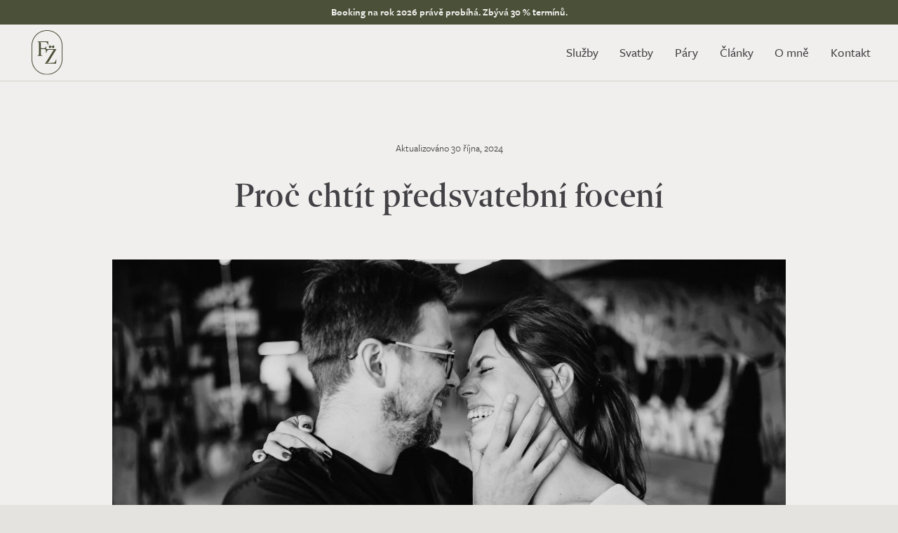

--- FILE ---
content_type: text/html; charset=UTF-8
request_url: https://filipzitny.cz/blog/proc-mit-predsvatebni-foceni/
body_size: 25108
content:
<!doctype html><html lang="cs" class="no-js" itemtype="https://schema.org/Blog" itemscope><head><meta charset="UTF-8"><meta name="viewport" content="width=device-width, initial-scale=1, minimum-scale=1"><meta name='robots' content='index, follow, max-image-preview:large, max-snippet:-1, max-video-preview:-1' /><style>img:is([sizes="auto" i], [sizes^="auto," i]) { contain-intrinsic-size: 3000px 1500px }</style><link media="all" href="https://filipzitny.cz/wp-content/cache/autoptimize/css/autoptimize_cf72f6455ecd7514831253ccb318a860.css" rel="stylesheet"><title>Proč chtít předsvatební focení - Filip Žitný svatební fotograf</title><meta name="description" content="Možná si říkáte, proč vůbec takové focení chtít? Čtěte dál a odhalte proč a jak předsvatební focení naplánovat." /><link rel="canonical" href="https://filipzitny.cz/blog/proc-mit-predsvatebni-foceni/" /><meta property="og:locale" content="cs_CZ" /><meta property="og:type" content="article" /><meta property="og:title" content="Proč chtít předsvatební focení - Filip Žitný svatební fotograf" /><meta property="og:description" content="Možná si říkáte, proč vůbec takové focení chtít? Čtěte dál a odhalte proč a jak předsvatební focení naplánovat." /><meta property="og:url" content="https://filipzitny.cz/blog/proc-mit-predsvatebni-foceni/" /><meta property="og:site_name" content="Filip Žitný" /><meta property="article:publisher" content="https://www.facebook.com/filipzitnyfotograf" /><meta property="article:published_time" content="2021-02-01T22:41:49+00:00" /><meta property="article:modified_time" content="2024-10-30T14:24:29+00:00" /><meta property="og:image" content="https://filipzitny.cz/wp-content/uploads/2023/11/highlights-pary-praha-vltavska-2400px-1.jpg" /><meta property="og:image:width" content="2400" /><meta property="og:image:height" content="1600" /><meta property="og:image:type" content="image/jpeg" /><meta name="author" content="admin" /><meta name="twitter:card" content="summary_large_image" /><meta name="twitter:creator" content="@filipztm" /><meta name="twitter:site" content="@filipztm" /><meta name="twitter:label1" content="Napsal(a)" /><meta name="twitter:data1" content="admin" /><meta name="twitter:label2" content="Odhadovaná doba čtení" /><meta name="twitter:data2" content="6 minut" /> <script type="application/ld+json" class="yoast-schema-graph">{"@context":"https://schema.org","@graph":[{"@type":"Article","@id":"https://filipzitny.cz/blog/proc-mit-predsvatebni-foceni/#article","isPartOf":{"@id":"https://filipzitny.cz/blog/proc-mit-predsvatebni-foceni/"},"author":{"name":"admin","@id":"https://filipzitny.cz/#/schema/person/aa24ae8ccd372a9564fcc8fa8cc37d5b"},"headline":"Proč chtít předsvatební focení","datePublished":"2021-02-01T22:41:49+00:00","dateModified":"2024-10-30T14:24:29+00:00","mainEntityOfPage":{"@id":"https://filipzitny.cz/blog/proc-mit-predsvatebni-foceni/"},"wordCount":1035,"commentCount":3,"publisher":{"@id":"https://filipzitny.cz/#organization"},"image":{"@id":"https://filipzitny.cz/blog/proc-mit-predsvatebni-foceni/#primaryimage"},"thumbnailUrl":"https://filipzitny.cz/wp-content/uploads/2023/11/highlights-pary-praha-vltavska-2400px-1.jpg","keywords":["Články"],"articleSection":["Blog"],"inLanguage":"cs","potentialAction":[{"@type":"CommentAction","name":"Comment","target":["https://filipzitny.cz/blog/proc-mit-predsvatebni-foceni/#respond"]}]},{"@type":"WebPage","@id":"https://filipzitny.cz/blog/proc-mit-predsvatebni-foceni/","url":"https://filipzitny.cz/blog/proc-mit-predsvatebni-foceni/","name":"Proč chtít předsvatební focení - Filip Žitný svatební fotograf","isPartOf":{"@id":"https://filipzitny.cz/#website"},"primaryImageOfPage":{"@id":"https://filipzitny.cz/blog/proc-mit-predsvatebni-foceni/#primaryimage"},"image":{"@id":"https://filipzitny.cz/blog/proc-mit-predsvatebni-foceni/#primaryimage"},"thumbnailUrl":"https://filipzitny.cz/wp-content/uploads/2023/11/highlights-pary-praha-vltavska-2400px-1.jpg","datePublished":"2021-02-01T22:41:49+00:00","dateModified":"2024-10-30T14:24:29+00:00","description":"Možná si říkáte, proč vůbec takové focení chtít? Čtěte dál a odhalte proč a jak předsvatební focení naplánovat.","breadcrumb":{"@id":"https://filipzitny.cz/blog/proc-mit-predsvatebni-foceni/#breadcrumb"},"inLanguage":"cs","potentialAction":[{"@type":"ReadAction","target":["https://filipzitny.cz/blog/proc-mit-predsvatebni-foceni/"]}]},{"@type":"ImageObject","inLanguage":"cs","@id":"https://filipzitny.cz/blog/proc-mit-predsvatebni-foceni/#primaryimage","url":"https://filipzitny.cz/wp-content/uploads/2023/11/highlights-pary-praha-vltavska-2400px-1.jpg","contentUrl":"https://filipzitny.cz/wp-content/uploads/2023/11/highlights-pary-praha-vltavska-2400px-1.jpg","width":2400,"height":1600,"caption":"Párové předsvatební focení"},{"@type":"BreadcrumbList","@id":"https://filipzitny.cz/blog/proc-mit-predsvatebni-foceni/#breadcrumb","itemListElement":[{"@type":"ListItem","position":1,"name":"Domů","item":"https://filipzitny.cz/"},{"@type":"ListItem","position":2,"name":"Proč chtít předsvatební focení"}]},{"@type":"WebSite","@id":"https://filipzitny.cz/#website","url":"https://filipzitny.cz/","name":"Filip Žitný","description":"Svatební fotograf","publisher":{"@id":"https://filipzitny.cz/#organization"},"potentialAction":[{"@type":"SearchAction","target":{"@type":"EntryPoint","urlTemplate":"https://filipzitny.cz/?s={search_term_string}"},"query-input":{"@type":"PropertyValueSpecification","valueRequired":true,"valueName":"search_term_string"}}],"inLanguage":"cs"},{"@type":"Organization","@id":"https://filipzitny.cz/#organization","name":"Filip Žitný svatební fotograf","url":"https://filipzitny.cz/","logo":{"@type":"ImageObject","inLanguage":"cs","@id":"https://filipzitny.cz/#/schema/logo/image/","url":"https://filipzitny.cz/wp-content/uploads/2023/01/logo_v2.svg","contentUrl":"https://filipzitny.cz/wp-content/uploads/2023/01/logo_v2.svg","width":1,"height":1,"caption":"Filip Žitný svatební fotograf"},"image":{"@id":"https://filipzitny.cz/#/schema/logo/image/"},"sameAs":["https://www.facebook.com/filipzitnyfotograf","https://x.com/filipztm","https://www.instagram.com/filipzitny/","https://www.linkedin.com/in/filip-zitny/","https://cz.pinterest.com/filipzitnysvatebnifotograf/","https://www.youtube.com/channel/UCcpdymw9nB2NogQPO0YoKVQ"]},{"@type":"Person","@id":"https://filipzitny.cz/#/schema/person/aa24ae8ccd372a9564fcc8fa8cc37d5b","name":"admin","image":{"@type":"ImageObject","inLanguage":"cs","@id":"https://filipzitny.cz/#/schema/person/image/","url":"https://secure.gravatar.com/avatar/b0cc2c3cb1094f13cd9ca853707647ee2015807bf9289ddfa7a6f1ec045353fc?s=96&d=mm&r=g","contentUrl":"https://secure.gravatar.com/avatar/b0cc2c3cb1094f13cd9ca853707647ee2015807bf9289ddfa7a6f1ec045353fc?s=96&d=mm&r=g","caption":"admin"},"url":"https://filipzitny.cz/author/admin/"}]}</script> <link rel='dns-prefetch' href='//use.typekit.net' /><link rel="alternate" type="application/rss+xml" title="Filip Žitný &raquo; RSS zdroj" href="https://filipzitny.cz/feed/" /><link rel="alternate" type="application/rss+xml" title="Filip Žitný &raquo; RSS komentářů" href="https://filipzitny.cz/comments/feed/" /> <script>document.documentElement.classList.remove( 'no-js' );</script> <link rel="alternate" type="application/rss+xml" title="Filip Žitný &raquo; RSS komentářů pro Proč chtít předsvatební focení" href="https://filipzitny.cz/blog/proc-mit-predsvatebni-foceni/feed/" /><style id='kadence-blocks-advancedheading-inline-css'>.wp-block-kadence-advancedheading mark{background:transparent;border-style:solid;border-width:0}.wp-block-kadence-advancedheading mark.kt-highlight{color:#f76a0c;}.kb-adv-heading-icon{display: inline-flex;justify-content: center;align-items: center;} .is-layout-constrained > .kb-advanced-heading-link {display: block;}.single-content .kadence-advanced-heading-wrapper h1, .single-content .kadence-advanced-heading-wrapper h2, .single-content .kadence-advanced-heading-wrapper h3, .single-content .kadence-advanced-heading-wrapper h4, .single-content .kadence-advanced-heading-wrapper h5, .single-content .kadence-advanced-heading-wrapper h6 {margin: 1.5em 0 .5em;}.single-content .kadence-advanced-heading-wrapper+* { margin-top:0;}</style><style id='classic-theme-styles-inline-css'>/*! This file is auto-generated */
.wp-block-button__link{color:#fff;background-color:#32373c;border-radius:9999px;box-shadow:none;text-decoration:none;padding:calc(.667em + 2px) calc(1.333em + 2px);font-size:1.125em}.wp-block-file__button{background:#32373c;color:#fff;text-decoration:none}</style><style id='global-styles-inline-css'>:root{--wp--preset--aspect-ratio--square: 1;--wp--preset--aspect-ratio--4-3: 4/3;--wp--preset--aspect-ratio--3-4: 3/4;--wp--preset--aspect-ratio--3-2: 3/2;--wp--preset--aspect-ratio--2-3: 2/3;--wp--preset--aspect-ratio--16-9: 16/9;--wp--preset--aspect-ratio--9-16: 9/16;--wp--preset--color--black: #000000;--wp--preset--color--cyan-bluish-gray: #abb8c3;--wp--preset--color--white: #ffffff;--wp--preset--color--pale-pink: #f78da7;--wp--preset--color--vivid-red: #cf2e2e;--wp--preset--color--luminous-vivid-orange: #ff6900;--wp--preset--color--luminous-vivid-amber: #fcb900;--wp--preset--color--light-green-cyan: #7bdcb5;--wp--preset--color--vivid-green-cyan: #00d084;--wp--preset--color--pale-cyan-blue: #8ed1fc;--wp--preset--color--vivid-cyan-blue: #0693e3;--wp--preset--color--vivid-purple: #9b51e0;--wp--preset--color--theme-palette-1: #747b4d;--wp--preset--color--theme-palette-2: #4b5038;--wp--preset--color--theme-palette-3: #2f2f23;--wp--preset--color--theme-palette-4: #d7d4ce;--wp--preset--color--theme-palette-5: #e4e1d9;--wp--preset--color--theme-palette-6: #424246;--wp--preset--color--theme-palette-7: #d2d1cb;--wp--preset--color--theme-palette-8: #e5e3df;--wp--preset--color--theme-palette-9: #f0efed;--wp--preset--gradient--vivid-cyan-blue-to-vivid-purple: linear-gradient(135deg,rgba(6,147,227,1) 0%,rgb(155,81,224) 100%);--wp--preset--gradient--light-green-cyan-to-vivid-green-cyan: linear-gradient(135deg,rgb(122,220,180) 0%,rgb(0,208,130) 100%);--wp--preset--gradient--luminous-vivid-amber-to-luminous-vivid-orange: linear-gradient(135deg,rgba(252,185,0,1) 0%,rgba(255,105,0,1) 100%);--wp--preset--gradient--luminous-vivid-orange-to-vivid-red: linear-gradient(135deg,rgba(255,105,0,1) 0%,rgb(207,46,46) 100%);--wp--preset--gradient--very-light-gray-to-cyan-bluish-gray: linear-gradient(135deg,rgb(238,238,238) 0%,rgb(169,184,195) 100%);--wp--preset--gradient--cool-to-warm-spectrum: linear-gradient(135deg,rgb(74,234,220) 0%,rgb(151,120,209) 20%,rgb(207,42,186) 40%,rgb(238,44,130) 60%,rgb(251,105,98) 80%,rgb(254,248,76) 100%);--wp--preset--gradient--blush-light-purple: linear-gradient(135deg,rgb(255,206,236) 0%,rgb(152,150,240) 100%);--wp--preset--gradient--blush-bordeaux: linear-gradient(135deg,rgb(254,205,165) 0%,rgb(254,45,45) 50%,rgb(107,0,62) 100%);--wp--preset--gradient--luminous-dusk: linear-gradient(135deg,rgb(255,203,112) 0%,rgb(199,81,192) 50%,rgb(65,88,208) 100%);--wp--preset--gradient--pale-ocean: linear-gradient(135deg,rgb(255,245,203) 0%,rgb(182,227,212) 50%,rgb(51,167,181) 100%);--wp--preset--gradient--electric-grass: linear-gradient(135deg,rgb(202,248,128) 0%,rgb(113,206,126) 100%);--wp--preset--gradient--midnight: linear-gradient(135deg,rgb(2,3,129) 0%,rgb(40,116,252) 100%);--wp--preset--font-size--small: 14px;--wp--preset--font-size--medium: 24px;--wp--preset--font-size--large: 32px;--wp--preset--font-size--x-large: 42px;--wp--preset--font-size--larger: 40px;--wp--preset--spacing--20: 0.44rem;--wp--preset--spacing--30: 0.67rem;--wp--preset--spacing--40: 1rem;--wp--preset--spacing--50: 1.5rem;--wp--preset--spacing--60: 2.25rem;--wp--preset--spacing--70: 3.38rem;--wp--preset--spacing--80: 5.06rem;--wp--preset--shadow--natural: 6px 6px 9px rgba(0, 0, 0, 0.2);--wp--preset--shadow--deep: 12px 12px 50px rgba(0, 0, 0, 0.4);--wp--preset--shadow--sharp: 6px 6px 0px rgba(0, 0, 0, 0.2);--wp--preset--shadow--outlined: 6px 6px 0px -3px rgba(255, 255, 255, 1), 6px 6px rgba(0, 0, 0, 1);--wp--preset--shadow--crisp: 6px 6px 0px rgba(0, 0, 0, 1);}:where(.is-layout-flex){gap: 0.5em;}:where(.is-layout-grid){gap: 0.5em;}body .is-layout-flex{display: flex;}.is-layout-flex{flex-wrap: wrap;align-items: center;}.is-layout-flex > :is(*, div){margin: 0;}body .is-layout-grid{display: grid;}.is-layout-grid > :is(*, div){margin: 0;}:where(.wp-block-columns.is-layout-flex){gap: 2em;}:where(.wp-block-columns.is-layout-grid){gap: 2em;}:where(.wp-block-post-template.is-layout-flex){gap: 1.25em;}:where(.wp-block-post-template.is-layout-grid){gap: 1.25em;}.has-black-color{color: var(--wp--preset--color--black) !important;}.has-cyan-bluish-gray-color{color: var(--wp--preset--color--cyan-bluish-gray) !important;}.has-white-color{color: var(--wp--preset--color--white) !important;}.has-pale-pink-color{color: var(--wp--preset--color--pale-pink) !important;}.has-vivid-red-color{color: var(--wp--preset--color--vivid-red) !important;}.has-luminous-vivid-orange-color{color: var(--wp--preset--color--luminous-vivid-orange) !important;}.has-luminous-vivid-amber-color{color: var(--wp--preset--color--luminous-vivid-amber) !important;}.has-light-green-cyan-color{color: var(--wp--preset--color--light-green-cyan) !important;}.has-vivid-green-cyan-color{color: var(--wp--preset--color--vivid-green-cyan) !important;}.has-pale-cyan-blue-color{color: var(--wp--preset--color--pale-cyan-blue) !important;}.has-vivid-cyan-blue-color{color: var(--wp--preset--color--vivid-cyan-blue) !important;}.has-vivid-purple-color{color: var(--wp--preset--color--vivid-purple) !important;}.has-black-background-color{background-color: var(--wp--preset--color--black) !important;}.has-cyan-bluish-gray-background-color{background-color: var(--wp--preset--color--cyan-bluish-gray) !important;}.has-white-background-color{background-color: var(--wp--preset--color--white) !important;}.has-pale-pink-background-color{background-color: var(--wp--preset--color--pale-pink) !important;}.has-vivid-red-background-color{background-color: var(--wp--preset--color--vivid-red) !important;}.has-luminous-vivid-orange-background-color{background-color: var(--wp--preset--color--luminous-vivid-orange) !important;}.has-luminous-vivid-amber-background-color{background-color: var(--wp--preset--color--luminous-vivid-amber) !important;}.has-light-green-cyan-background-color{background-color: var(--wp--preset--color--light-green-cyan) !important;}.has-vivid-green-cyan-background-color{background-color: var(--wp--preset--color--vivid-green-cyan) !important;}.has-pale-cyan-blue-background-color{background-color: var(--wp--preset--color--pale-cyan-blue) !important;}.has-vivid-cyan-blue-background-color{background-color: var(--wp--preset--color--vivid-cyan-blue) !important;}.has-vivid-purple-background-color{background-color: var(--wp--preset--color--vivid-purple) !important;}.has-black-border-color{border-color: var(--wp--preset--color--black) !important;}.has-cyan-bluish-gray-border-color{border-color: var(--wp--preset--color--cyan-bluish-gray) !important;}.has-white-border-color{border-color: var(--wp--preset--color--white) !important;}.has-pale-pink-border-color{border-color: var(--wp--preset--color--pale-pink) !important;}.has-vivid-red-border-color{border-color: var(--wp--preset--color--vivid-red) !important;}.has-luminous-vivid-orange-border-color{border-color: var(--wp--preset--color--luminous-vivid-orange) !important;}.has-luminous-vivid-amber-border-color{border-color: var(--wp--preset--color--luminous-vivid-amber) !important;}.has-light-green-cyan-border-color{border-color: var(--wp--preset--color--light-green-cyan) !important;}.has-vivid-green-cyan-border-color{border-color: var(--wp--preset--color--vivid-green-cyan) !important;}.has-pale-cyan-blue-border-color{border-color: var(--wp--preset--color--pale-cyan-blue) !important;}.has-vivid-cyan-blue-border-color{border-color: var(--wp--preset--color--vivid-cyan-blue) !important;}.has-vivid-purple-border-color{border-color: var(--wp--preset--color--vivid-purple) !important;}.has-vivid-cyan-blue-to-vivid-purple-gradient-background{background: var(--wp--preset--gradient--vivid-cyan-blue-to-vivid-purple) !important;}.has-light-green-cyan-to-vivid-green-cyan-gradient-background{background: var(--wp--preset--gradient--light-green-cyan-to-vivid-green-cyan) !important;}.has-luminous-vivid-amber-to-luminous-vivid-orange-gradient-background{background: var(--wp--preset--gradient--luminous-vivid-amber-to-luminous-vivid-orange) !important;}.has-luminous-vivid-orange-to-vivid-red-gradient-background{background: var(--wp--preset--gradient--luminous-vivid-orange-to-vivid-red) !important;}.has-very-light-gray-to-cyan-bluish-gray-gradient-background{background: var(--wp--preset--gradient--very-light-gray-to-cyan-bluish-gray) !important;}.has-cool-to-warm-spectrum-gradient-background{background: var(--wp--preset--gradient--cool-to-warm-spectrum) !important;}.has-blush-light-purple-gradient-background{background: var(--wp--preset--gradient--blush-light-purple) !important;}.has-blush-bordeaux-gradient-background{background: var(--wp--preset--gradient--blush-bordeaux) !important;}.has-luminous-dusk-gradient-background{background: var(--wp--preset--gradient--luminous-dusk) !important;}.has-pale-ocean-gradient-background{background: var(--wp--preset--gradient--pale-ocean) !important;}.has-electric-grass-gradient-background{background: var(--wp--preset--gradient--electric-grass) !important;}.has-midnight-gradient-background{background: var(--wp--preset--gradient--midnight) !important;}.has-small-font-size{font-size: var(--wp--preset--font-size--small) !important;}.has-medium-font-size{font-size: var(--wp--preset--font-size--medium) !important;}.has-large-font-size{font-size: var(--wp--preset--font-size--large) !important;}.has-x-large-font-size{font-size: var(--wp--preset--font-size--x-large) !important;}
:where(.wp-block-post-template.is-layout-flex){gap: 1.25em;}:where(.wp-block-post-template.is-layout-grid){gap: 1.25em;}
:where(.wp-block-columns.is-layout-flex){gap: 2em;}:where(.wp-block-columns.is-layout-grid){gap: 2em;}
:root :where(.wp-block-pullquote){font-size: 1.5em;line-height: 1.6;}</style><style id='kadence-global-inline-css'>/* Kadence Base CSS */
:root{--global-palette1:#747b4d;--global-palette2:#4b5038;--global-palette3:#2f2f23;--global-palette4:#d7d4ce;--global-palette5:#e4e1d9;--global-palette6:#424246;--global-palette7:#d2d1cb;--global-palette8:#e5e3df;--global-palette9:#f0efed;--global-palette9rgb:240, 239, 237;--global-palette-highlight:var(--global-palette1);--global-palette-highlight-alt:var(--global-palette2);--global-palette-highlight-alt2:var(--global-palette9);--global-palette-btn-bg:var(--global-palette2);--global-palette-btn-bg-hover:#3b3f2d;--global-palette-btn:var(--global-palette9);--global-palette-btn-hover:var(--global-palette9);--global-body-font-family:freight-sans-pro;--global-heading-font-family:inherit;--global-primary-nav-font-family:freight-sans-pro;--global-fallback-font:sans-serif;--global-display-fallback-font:sans-serif;--global-content-width:1290px;--global-content-narrow-width:820px;--global-content-edge-padding:1.5rem;--global-content-boxed-padding:2rem;--global-calc-content-width:calc(1290px - var(--global-content-edge-padding) - var(--global-content-edge-padding) );--wp--style--global--content-size:var(--global-calc-content-width);}.wp-site-blocks{--global-vw:calc( 100vw - ( 0.5 * var(--scrollbar-offset)));}body{background:var(--global-palette8);-webkit-font-smoothing:antialiased;-moz-osx-font-smoothing:grayscale;}body, input, select, optgroup, textarea{font-style:normal;font-weight:400;font-size:17px;line-height:1.37;font-family:var(--global-body-font-family);color:var(--global-palette6);}.content-bg, body.content-style-unboxed .site{background:var(--global-palette9);}h1,h2,h3,h4,h5,h6{font-family:var(--global-heading-font-family);}h1{font-style:normal;font-weight:400;font-size:90px;line-height:1.1;letter-spacing:0em;font-family:dejanire-headline;color:var(--global-palette9);}h2{font-style:normal;font-weight:400;font-size:40px;line-height:1.1;font-family:dejanire-headline;color:var(--global-palette6);}h3{font-style:normal;font-weight:400;font-size:30px;line-height:1.1;letter-spacing:0em;font-family:dejanire-headline;color:var(--global-palette6);}h4{font-style:normal;font-weight:400;font-size:20px;line-height:1.2;font-family:dejanire-headline;color:var(--global-palette6);}h5{font-style:normal;font-weight:400;font-size:17px;line-height:1.2;font-family:dejanire-headline;color:var(--global-palette6);}h6{font-style:normal;font-weight:400;font-size:19px;line-height:1.2;font-family:dejanire-headline;color:var(--global-palette6);}@media all and (max-width: 767px){h1{font-size:54px;}h2{font-size:32px;}h3{font-size:26px;}}.entry-hero .kadence-breadcrumbs{max-width:1290px;}.site-container, .site-header-row-layout-contained, .site-footer-row-layout-contained, .entry-hero-layout-contained, .comments-area, .alignfull > .wp-block-cover__inner-container, .alignwide > .wp-block-cover__inner-container{max-width:var(--global-content-width);}.content-width-narrow .content-container.site-container, .content-width-narrow .hero-container.site-container{max-width:var(--global-content-narrow-width);}@media all and (min-width: 1520px){.wp-site-blocks .content-container  .alignwide{margin-left:-115px;margin-right:-115px;width:unset;max-width:unset;}}@media all and (min-width: 1080px){.content-width-narrow .wp-site-blocks .content-container .alignwide{margin-left:-130px;margin-right:-130px;width:unset;max-width:unset;}}.content-style-boxed .wp-site-blocks .entry-content .alignwide{margin-left:calc( -1 * var( --global-content-boxed-padding ) );margin-right:calc( -1 * var( --global-content-boxed-padding ) );}.content-area{margin-top:5rem;margin-bottom:5rem;}@media all and (max-width: 1024px){.content-area{margin-top:3rem;margin-bottom:3rem;}}@media all and (max-width: 767px){.content-area{margin-top:2rem;margin-bottom:2rem;}}@media all and (max-width: 1024px){:root{--global-content-boxed-padding:2rem;}}@media all and (max-width: 767px){:root{--global-content-boxed-padding:1.5rem;}}.entry-content-wrap{padding:2rem;}@media all and (max-width: 1024px){.entry-content-wrap{padding:2rem;}}@media all and (max-width: 767px){.entry-content-wrap{padding:1.5rem;}}.entry.single-entry{box-shadow:0px 15px 15px -10px rgba(0,0,0,0.05);}.entry.loop-entry{box-shadow:0px 15px 15px -10px rgba(0,0,0,0.05);}.loop-entry .entry-content-wrap{padding:2rem;}@media all and (max-width: 1024px){.loop-entry .entry-content-wrap{padding:2rem;}}@media all and (max-width: 767px){.loop-entry .entry-content-wrap{padding:1.5rem;}}button, .button, .wp-block-button__link, input[type="button"], input[type="reset"], input[type="submit"], .fl-button, .elementor-button-wrapper .elementor-button{box-shadow:0px 0px 0px -7px rgba(0,0,0,0);}button:hover, button:focus, button:active, .button:hover, .button:focus, .button:active, .wp-block-button__link:hover, .wp-block-button__link:focus, .wp-block-button__link:active, input[type="button"]:hover, input[type="button"]:focus, input[type="button"]:active, input[type="reset"]:hover, input[type="reset"]:focus, input[type="reset"]:active, input[type="submit"]:hover, input[type="submit"]:focus, input[type="submit"]:active, .elementor-button-wrapper .elementor-button:hover, .elementor-button-wrapper .elementor-button:focus, .elementor-button-wrapper .elementor-button:active{box-shadow:0px 15px 25px -7px rgba(0,0,0,0.1);}.kb-button.kb-btn-global-outline.kb-btn-global-inherit{padding-top:calc(px - 2px);padding-right:calc(px - 2px);padding-bottom:calc(px - 2px);padding-left:calc(px - 2px);}@media all and (min-width: 1025px){.transparent-header .entry-hero .entry-hero-container-inner{padding-top:80px;}}@media all and (max-width: 1024px){.mobile-transparent-header .entry-hero .entry-hero-container-inner{padding-top:80px;}}@media all and (max-width: 767px){.mobile-transparent-header .entry-hero .entry-hero-container-inner{padding-top:75px;}}body.single .entry-related{background:var(--global-palette9);}.entry-hero.post-hero-section .entry-header{min-height:200px;}
/* Kadence Header CSS */
@media all and (max-width: 1024px){.mobile-transparent-header #masthead{position:absolute;left:0px;right:0px;z-index:100;}.kadence-scrollbar-fixer.mobile-transparent-header #masthead{right:var(--scrollbar-offset,0);}.mobile-transparent-header #masthead, .mobile-transparent-header .site-top-header-wrap .site-header-row-container-inner, .mobile-transparent-header .site-main-header-wrap .site-header-row-container-inner, .mobile-transparent-header .site-bottom-header-wrap .site-header-row-container-inner{background:transparent;}.site-header-row-tablet-layout-fullwidth, .site-header-row-tablet-layout-standard{padding:0px;}}@media all and (min-width: 1025px){.transparent-header #masthead{position:absolute;left:0px;right:0px;z-index:100;}.transparent-header.kadence-scrollbar-fixer #masthead{right:var(--scrollbar-offset,0);}.transparent-header #masthead, .transparent-header .site-top-header-wrap .site-header-row-container-inner, .transparent-header .site-main-header-wrap .site-header-row-container-inner, .transparent-header .site-bottom-header-wrap .site-header-row-container-inner{background:transparent;}}.site-branding a.brand img{max-width:44px;}.site-branding a.brand img.svg-logo-image{width:44px;}@media all and (max-width: 767px){.site-branding a.brand img{max-width:40px;}.site-branding a.brand img.svg-logo-image{width:40px;}}.site-branding{padding:0px 0px 0px 21px;}#masthead, #masthead .kadence-sticky-header.item-is-fixed:not(.item-at-start):not(.site-header-row-container):not(.site-main-header-wrap), #masthead .kadence-sticky-header.item-is-fixed:not(.item-at-start) > .site-header-row-container-inner{background:var(--global-palette9);}@media all and (max-width: 1024px){#masthead, #masthead .kadence-sticky-header.item-is-fixed:not(.item-at-start):not(.site-header-row-container):not(.site-main-header-wrap), #masthead .kadence-sticky-header.item-is-fixed:not(.item-at-start) > .site-header-row-container-inner{background:var(--global-palette9);}}.site-main-header-wrap .site-header-row-container-inner{border-bottom:1px solid var(--global-palette7);}.site-main-header-inner-wrap{min-height:80px;}@media all and (max-width: 767px){.site-main-header-inner-wrap{min-height:75px;}}#masthead .kadence-sticky-header.item-is-fixed:not(.item-at-start):not(.site-header-row-container):not(.item-hidden-above):not(.site-main-header-wrap), #masthead .kadence-sticky-header.item-is-fixed:not(.item-at-start):not(.item-hidden-above) > .site-header-row-container-inner{background:var(--global-palette9);border-bottom:0px solid var(--global-palette7);}#masthead .kadence-sticky-header.item-is-fixed:not(.item-at-start) .header-menu-container > ul > li > a{color:var(--global-palette6);}#masthead .kadence-sticky-header.item-is-fixed:not(.item-at-start) .mobile-toggle-open-container .menu-toggle-open, #masthead .kadence-sticky-header.item-is-fixed:not(.item-at-start) .search-toggle-open-container .search-toggle-open{color:var(--global-palette6);}#masthead .kadence-sticky-header.item-is-fixed:not(.item-at-start) .header-menu-container > ul > li > a:hover{color:var(--global-palette6);}#masthead .kadence-sticky-header.item-is-fixed:not(.item-at-start) .mobile-toggle-open-container .menu-toggle-open:hover, #masthead .kadence-sticky-header.item-is-fixed:not(.item-at-start) .mobile-toggle-open-container .menu-toggle-open:focus, #masthead .kadence-sticky-header.item-is-fixed:not(.item-at-start) .search-toggle-open-container .search-toggle-open:hover, #masthead .kadence-sticky-header.item-is-fixed:not(.item-at-start) .search-toggle-open-container .search-toggle-open:focus{color:var(--global-palette6);}#masthead .kadence-sticky-header.item-is-fixed:not(.item-at-start) .header-menu-container > ul > li.current-menu-item > a, #masthead .kadence-sticky-header.item-is-fixed:not(.item-at-start) .header-menu-container > ul > li.current_page_item > a{color:var(--global-palette6);}#masthead .kadence-sticky-header.item-is-fixed:not(.item-at-start) .site-branding img{max-width:44px;}.header-navigation[class*="header-navigation-style-underline"] .header-menu-container.primary-menu-container>ul>li>a:after{width:calc( 100% - 1.7em);}.main-navigation .primary-menu-container > ul > li.menu-item > a{padding-left:calc(1.7em / 2);padding-right:calc(1.7em / 2);padding-top:0.6em;padding-bottom:0.6em;color:var(--global-palette6);}.main-navigation .primary-menu-container > ul > li.menu-item .dropdown-nav-special-toggle{right:calc(1.7em / 2);}.main-navigation .primary-menu-container > ul li.menu-item > a{font-style:normal;font-weight:500;font-size:18px;font-family:var(--global-primary-nav-font-family);}.main-navigation .primary-menu-container > ul > li.menu-item > a:hover{color:var(--global-palette6);}.main-navigation .primary-menu-container > ul > li.menu-item.current-menu-item > a{color:var(--global-palette6);}.header-navigation .header-menu-container ul ul.sub-menu, .header-navigation .header-menu-container ul ul.submenu{background:var(--global-palette3);box-shadow:0px 2px 13px 0px rgba(0,0,0,0.1);}.header-navigation .header-menu-container ul ul li.menu-item, .header-menu-container ul.menu > li.kadence-menu-mega-enabled > ul > li.menu-item > a{border-bottom:1px solid rgba(255,255,255,0.1);}.header-navigation .header-menu-container ul ul li.menu-item > a{width:200px;padding-top:1em;padding-bottom:1em;color:var(--global-palette8);font-size:12px;}.header-navigation .header-menu-container ul ul li.menu-item > a:hover{color:var(--global-palette9);background:var(--global-palette4);}.header-navigation .header-menu-container ul ul li.menu-item.current-menu-item > a{color:var(--global-palette9);background:var(--global-palette4);}.mobile-toggle-open-container .menu-toggle-open, .mobile-toggle-open-container .menu-toggle-open:focus{color:var(--global-palette6);padding:0.4em 0.6em 0.4em 0.6em;font-style:normal;font-size:16px;}.mobile-toggle-open-container .menu-toggle-open.menu-toggle-style-bordered{border:1px solid currentColor;}.mobile-toggle-open-container .menu-toggle-open .menu-toggle-icon{font-size:32px;}.mobile-toggle-open-container .menu-toggle-open:hover, .mobile-toggle-open-container .menu-toggle-open:focus-visible{color:var(--global-palette6);}.mobile-navigation ul li{font-style:normal;font-weight:400;font-size:23px;font-family:dejanire-headline;}.mobile-navigation ul li a{padding-top:1.1em;padding-bottom:1.1em;}.mobile-navigation ul li > a, .mobile-navigation ul li.menu-item-has-children > .drawer-nav-drop-wrap{background:var(--global-palette9);color:var(--global-palette6);}.mobile-navigation ul li > a:hover, .mobile-navigation ul li.menu-item-has-children > .drawer-nav-drop-wrap:hover{background:var(--global-palette9);color:var(--global-palette6);}.mobile-navigation ul li.current-menu-item > a, .mobile-navigation ul li.current-menu-item.menu-item-has-children > .drawer-nav-drop-wrap{background:var(--global-palette9);color:var(--global-palette-highlight);}.mobile-navigation ul li.menu-item-has-children .drawer-nav-drop-wrap, .mobile-navigation ul li:not(.menu-item-has-children) a{border-bottom:0px solid rgba(255,255,255,0.1);}.mobile-navigation:not(.drawer-navigation-parent-toggle-true) ul li.menu-item-has-children .drawer-nav-drop-wrap button{border-left:0px solid rgba(255,255,255,0.1);}#mobile-drawer .drawer-inner, #mobile-drawer.popup-drawer-layout-fullwidth.popup-drawer-animation-slice .pop-portion-bg, #mobile-drawer.popup-drawer-layout-fullwidth.popup-drawer-animation-slice.pop-animated.show-drawer .drawer-inner{background:var(--global-palette9);}#mobile-drawer .drawer-header .drawer-toggle{padding:0.6em 0.15em 0.6em 0.15em;font-size:28px;}#mobile-drawer .drawer-header .drawer-toggle, #mobile-drawer .drawer-header .drawer-toggle:focus{color:var(--global-palette6);}#mobile-drawer .drawer-header .drawer-toggle:hover, #mobile-drawer .drawer-header .drawer-toggle:focus:hover{color:var(--global-palette6);}
/* Kadence Footer CSS */
.site-middle-footer-wrap .site-footer-row-container-inner{border-top:1px solid var(--global-palette7);}.site-middle-footer-inner-wrap{padding-top:56px;padding-bottom:56px;grid-column-gap:30px;grid-row-gap:30px;}.site-middle-footer-inner-wrap .widget{margin-bottom:30px;}.site-middle-footer-inner-wrap .site-footer-section:not(:last-child):after{right:calc(-30px / 2);}@media all and (max-width: 767px){.site-middle-footer-inner-wrap{padding-bottom:20px;}}.site-bottom-footer-wrap .site-footer-row-container-inner{border-top:1px solid var(--global-palette7);}.site-bottom-footer-inner-wrap{padding-top:23px;padding-bottom:23px;grid-column-gap:30px;}.site-bottom-footer-inner-wrap .widget{margin-bottom:30px;}.site-bottom-footer-inner-wrap .site-footer-section:not(:last-child):after{border-right:0px none transparent;right:calc(-30px / 2);}#colophon .footer-html{font-style:normal;font-weight:400;font-size:14px;line-height:1.4;font-family:freight-sans-pro;margin:0px 0px 0px 0px;}
/* Kadence Pro Header CSS */
.header-navigation-dropdown-direction-left ul ul.submenu, .header-navigation-dropdown-direction-left ul ul.sub-menu{right:0px;left:auto;}.rtl .header-navigation-dropdown-direction-right ul ul.submenu, .rtl .header-navigation-dropdown-direction-right ul ul.sub-menu{left:0px;right:auto;}.header-account-button .nav-drop-title-wrap > .kadence-svg-iconset, .header-account-button > .kadence-svg-iconset{font-size:1.2em;}.site-header-item .header-account-button .nav-drop-title-wrap, .site-header-item .header-account-wrap > .header-account-button{display:flex;align-items:center;}.header-account-style-icon_label .header-account-label{padding-left:5px;}.header-account-style-label_icon .header-account-label{padding-right:5px;}.site-header-item .header-account-wrap .header-account-button{text-decoration:none;box-shadow:none;color:inherit;background:transparent;padding:0.6em 0em 0.6em 0em;}.header-mobile-account-wrap .header-account-button .nav-drop-title-wrap > .kadence-svg-iconset, .header-mobile-account-wrap .header-account-button > .kadence-svg-iconset{font-size:1.2em;}.header-mobile-account-wrap .header-account-button .nav-drop-title-wrap, .header-mobile-account-wrap > .header-account-button{display:flex;align-items:center;}.header-mobile-account-wrap.header-account-style-icon_label .header-account-label{padding-left:5px;}.header-mobile-account-wrap.header-account-style-label_icon .header-account-label{padding-right:5px;}.header-mobile-account-wrap .header-account-button{text-decoration:none;box-shadow:none;color:inherit;background:transparent;padding:0.6em 0em 0.6em 0em;}#login-drawer .drawer-inner .drawer-content{display:flex;justify-content:center;align-items:center;position:absolute;top:0px;bottom:0px;left:0px;right:0px;padding:0px;}#loginform p label{display:block;}#login-drawer #loginform{width:100%;}#login-drawer #loginform input{width:100%;}#login-drawer #loginform input[type="checkbox"]{width:auto;}#login-drawer .drawer-inner .drawer-header{position:relative;z-index:100;}#login-drawer .drawer-content_inner.widget_login_form_inner{padding:2em;width:100%;max-width:350px;border-radius:.25rem;background:var(--global-palette9);color:var(--global-palette4);}#login-drawer .lost_password a{color:var(--global-palette6);}#login-drawer .lost_password, #login-drawer .register-field{text-align:center;}#login-drawer .widget_login_form_inner p{margin-top:1.2em;margin-bottom:0em;}#login-drawer .widget_login_form_inner p:first-child{margin-top:0em;}#login-drawer .widget_login_form_inner label{margin-bottom:0.5em;}#login-drawer hr.register-divider{margin:1.2em 0;border-width:1px;}#login-drawer .register-field{font-size:90%;}@media all and (min-width: 1025px){#login-drawer hr.register-divider.hide-desktop{display:none;}#login-drawer p.register-field.hide-desktop{display:none;}}@media all and (max-width: 1024px){#login-drawer hr.register-divider.hide-mobile{display:none;}#login-drawer p.register-field.hide-mobile{display:none;}}@media all and (max-width: 767px){#login-drawer hr.register-divider.hide-mobile{display:none;}#login-drawer p.register-field.hide-mobile{display:none;}}.tertiary-navigation .tertiary-menu-container > ul > li.menu-item > a{padding-left:calc(1.2em / 2);padding-right:calc(1.2em / 2);padding-top:0.6em;padding-bottom:0.6em;color:var(--global-palette5);}.tertiary-navigation .tertiary-menu-container > ul > li.menu-item > a:hover{color:var(--global-palette-highlight);}.tertiary-navigation .tertiary-menu-container > ul > li.menu-item.current-menu-item > a{color:var(--global-palette3);}.header-navigation[class*="header-navigation-style-underline"] .header-menu-container.tertiary-menu-container>ul>li>a:after{width:calc( 100% - 1.2em);}.quaternary-navigation .quaternary-menu-container > ul > li.menu-item > a{padding-left:calc(1.2em / 2);padding-right:calc(1.2em / 2);padding-top:0.6em;padding-bottom:0.6em;color:var(--global-palette5);}.quaternary-navigation .quaternary-menu-container > ul > li.menu-item > a:hover{color:var(--global-palette-highlight);}.quaternary-navigation .quaternary-menu-container > ul > li.menu-item.current-menu-item > a{color:var(--global-palette3);}.header-navigation[class*="header-navigation-style-underline"] .header-menu-container.quaternary-menu-container>ul>li>a:after{width:calc( 100% - 1.2em);}#main-header .header-divider{border-right:1px solid var(--global-palette6);height:50%;}#main-header .header-divider2{border-right:1px solid var(--global-palette6);height:50%;}#main-header .header-divider3{border-right:1px solid var(--global-palette6);height:50%;}#mobile-header .header-mobile-divider, #mobile-drawer .header-mobile-divider{border-right:1px solid var(--global-palette6);height:50%;}#mobile-drawer .header-mobile-divider{border-top:1px solid var(--global-palette6);width:50%;}#mobile-header .header-mobile-divider2{border-right:1px solid var(--global-palette6);height:50%;}#mobile-drawer .header-mobile-divider2{border-top:1px solid var(--global-palette6);width:50%;}.header-item-search-bar form ::-webkit-input-placeholder{color:currentColor;opacity:0.5;}.header-item-search-bar form ::placeholder{color:currentColor;opacity:0.5;}.header-search-bar form{max-width:100%;width:240px;}.header-mobile-search-bar form{max-width:calc(100vw - var(--global-sm-spacing) - var(--global-sm-spacing));width:240px;}.header-widget-lstyle-normal .header-widget-area-inner a:not(.button){text-decoration:underline;}.element-contact-inner-wrap{display:flex;flex-wrap:wrap;align-items:center;margin-top:-0.6em;margin-left:calc(-0.6em / 2);margin-right:calc(-0.6em / 2);}.element-contact-inner-wrap .header-contact-item{display:inline-flex;flex-wrap:wrap;align-items:center;margin-top:0.6em;margin-left:calc(0.6em / 2);margin-right:calc(0.6em / 2);}.element-contact-inner-wrap .header-contact-item .kadence-svg-iconset{font-size:1em;}.header-contact-item img{display:inline-block;}.header-contact-item .contact-label{margin-left:0.3em;}.rtl .header-contact-item .contact-label{margin-right:0.3em;margin-left:0px;}.header-mobile-contact-wrap .element-contact-inner-wrap{display:flex;flex-wrap:wrap;align-items:center;margin-top:-0.6em;margin-left:calc(-0.6em / 2);margin-right:calc(-0.6em / 2);}.header-mobile-contact-wrap .element-contact-inner-wrap .header-contact-item{display:inline-flex;flex-wrap:wrap;align-items:center;margin-top:0.6em;margin-left:calc(0.6em / 2);margin-right:calc(0.6em / 2);}.header-mobile-contact-wrap .element-contact-inner-wrap .header-contact-item .kadence-svg-iconset{font-size:1em;}#main-header .header-button2{border:2px none transparent;box-shadow:0px 0px 0px -7px rgba(0,0,0,0);}#main-header .header-button2:hover{box-shadow:0px 15px 25px -7px rgba(0,0,0,0.1);}.mobile-header-button2-wrap .mobile-header-button-inner-wrap .mobile-header-button2{border:2px none transparent;box-shadow:0px 0px 0px -7px rgba(0,0,0,0);}.mobile-header-button2-wrap .mobile-header-button-inner-wrap .mobile-header-button2:hover{box-shadow:0px 15px 25px -7px rgba(0,0,0,0.1);}#widget-drawer.popup-drawer-layout-fullwidth .drawer-content .header-widget2, #widget-drawer.popup-drawer-layout-sidepanel .drawer-inner{max-width:400px;}#widget-drawer.popup-drawer-layout-fullwidth .drawer-content .header-widget2{margin:0 auto;}.widget-toggle-open{display:flex;align-items:center;background:transparent;box-shadow:none;}.widget-toggle-open:hover, .widget-toggle-open:focus{border-color:currentColor;background:transparent;box-shadow:none;}.widget-toggle-open .widget-toggle-icon{display:flex;}.widget-toggle-open .widget-toggle-label{padding-right:5px;}.rtl .widget-toggle-open .widget-toggle-label{padding-left:5px;padding-right:0px;}.widget-toggle-open .widget-toggle-label:empty, .rtl .widget-toggle-open .widget-toggle-label:empty{padding-right:0px;padding-left:0px;}.widget-toggle-open-container .widget-toggle-open{color:var(--global-palette5);padding:0.4em 0.6em 0.4em 0.6em;font-size:14px;}.widget-toggle-open-container .widget-toggle-open.widget-toggle-style-bordered{border:1px solid currentColor;}.widget-toggle-open-container .widget-toggle-open .widget-toggle-icon{font-size:20px;}.widget-toggle-open-container .widget-toggle-open:hover, .widget-toggle-open-container .widget-toggle-open:focus{color:var(--global-palette-highlight);}#widget-drawer .header-widget-2style-normal a:not(.button){text-decoration:underline;}#widget-drawer .header-widget-2style-plain a:not(.button){text-decoration:none;}#widget-drawer .header-widget2 .widget-title{color:var(--global-palette9);}#widget-drawer .header-widget2{color:var(--global-palette8);}#widget-drawer .header-widget2 a:not(.button), #widget-drawer .header-widget2 .drawer-sub-toggle{color:var(--global-palette8);}#widget-drawer .header-widget2 a:not(.button):hover, #widget-drawer .header-widget2 .drawer-sub-toggle:hover{color:var(--global-palette9);}#mobile-secondary-site-navigation ul li{font-size:14px;}#mobile-secondary-site-navigation ul li a{padding-top:1em;padding-bottom:1em;}#mobile-secondary-site-navigation ul li > a, #mobile-secondary-site-navigation ul li.menu-item-has-children > .drawer-nav-drop-wrap{color:var(--global-palette8);}#mobile-secondary-site-navigation ul li.current-menu-item > a, #mobile-secondary-site-navigation ul li.current-menu-item.menu-item-has-children > .drawer-nav-drop-wrap{color:var(--global-palette-highlight);}#mobile-secondary-site-navigation ul li.menu-item-has-children .drawer-nav-drop-wrap, #mobile-secondary-site-navigation ul li:not(.menu-item-has-children) a{border-bottom:1px solid rgba(255,255,255,0.1);}#mobile-secondary-site-navigation:not(.drawer-navigation-parent-toggle-true) ul li.menu-item-has-children .drawer-nav-drop-wrap button{border-left:1px solid rgba(255,255,255,0.1);}</style><link rel='stylesheet' id='custom-typekit-21260-css' href='https://use.typekit.net/ioi3mqa.css' media='all' /><style id='kadence-blocks-global-variables-inline-css'>:root {--global-kb-font-size-sm:clamp(0.8rem, 0.73rem + 0.217vw, 0.9rem);--global-kb-font-size-md:clamp(1.1rem, 0.995rem + 0.326vw, 1.25rem);--global-kb-font-size-lg:clamp(1.75rem, 1.576rem + 0.543vw, 2rem);--global-kb-font-size-xl:clamp(2.25rem, 1.728rem + 1.63vw, 3rem);--global-kb-font-size-xxl:clamp(2.5rem, 1.456rem + 3.26vw, 4rem);--global-kb-font-size-xxxl:clamp(2.75rem, 0.489rem + 7.065vw, 6rem);}</style><style id='kadence_blocks_css-inline-css'>.kb-row-layout-id28169_8e6ec5-63 > .kt-row-column-wrap{max-width:1050px;margin-left:auto;margin-right:auto;padding-top:0px;padding-right:0px;padding-bottom:0px;padding-left:0px;grid-template-columns:minmax(0, 1fr);}@media all and (max-width: 767px){.kb-row-layout-id28169_8e6ec5-63 > .kt-row-column-wrap{grid-template-columns:minmax(0, 1fr);}}.kadence-column28169_927aa4-46 > .kt-inside-inner-col{padding-right:45px;padding-left:45px;}.kadence-column28169_927aa4-46 > .kt-inside-inner-col{column-gap:var(--global-kb-gap-sm, 1rem);}.kadence-column28169_927aa4-46 > .kt-inside-inner-col{flex-direction:column;}.kadence-column28169_927aa4-46 > .kt-inside-inner-col > .aligncenter{width:100%;}@media all and (max-width: 1024px){.kadence-column28169_927aa4-46 > .kt-inside-inner-col{flex-direction:column;}}@media all and (max-width: 767px){.kadence-column28169_927aa4-46 > .kt-inside-inner-col{padding-right:25px;padding-left:25px;flex-direction:column;}}.wp-block-kadence-advancedheading.kt-adv-heading28169_49e343-20, .wp-block-kadence-advancedheading.kt-adv-heading28169_49e343-20[data-kb-block="kb-adv-heading28169_49e343-20"]{display:block;padding-top:0px;padding-right:0px;padding-bottom:0px;padding-left:0px;margin-top:12vh;margin-bottom:4vh;text-align:center;font-size:14px;}.wp-block-kadence-advancedheading.kt-adv-heading28169_49e343-20 mark.kt-highlight, .wp-block-kadence-advancedheading.kt-adv-heading28169_49e343-20[data-kb-block="kb-adv-heading28169_49e343-20"] mark.kt-highlight{-webkit-box-decoration-break:clone;box-decoration-break:clone;}@media all and (max-width: 767px){.wp-block-kadence-advancedheading.kt-adv-heading28169_49e343-20, .wp-block-kadence-advancedheading.kt-adv-heading28169_49e343-20[data-kb-block="kb-adv-heading28169_49e343-20"]{margin-top:9vh;font-size:14px;}}.wp-block-kadence-advancedheading.kt-adv-heading28169_ae8b60-ba, .wp-block-kadence-advancedheading.kt-adv-heading28169_ae8b60-ba[data-kb-block="kb-adv-heading28169_ae8b60-ba"]{padding-top:0px;padding-right:0px;padding-bottom:0px;padding-left:0px;margin-top:0vh;margin-right:0vh;margin-bottom:9vh;margin-left:0vh;text-align:center;font-size:50px;}.wp-block-kadence-advancedheading.kt-adv-heading28169_ae8b60-ba mark.kt-highlight, .wp-block-kadence-advancedheading.kt-adv-heading28169_ae8b60-ba[data-kb-block="kb-adv-heading28169_ae8b60-ba"] mark.kt-highlight{-webkit-box-decoration-break:clone;box-decoration-break:clone;}@media all and (max-width: 767px){.wp-block-kadence-advancedheading.kt-adv-heading28169_ae8b60-ba, .wp-block-kadence-advancedheading.kt-adv-heading28169_ae8b60-ba[data-kb-block="kb-adv-heading28169_ae8b60-ba"]{font-size:32px;}}.kb-image28169_85d475-3d:not(.kb-image-is-ratio-size) .kb-img, .kb-image28169_85d475-3d.kb-image-is-ratio-size{padding-top:0px;padding-right:0px;padding-bottom:0px;padding-left:0px;}.kb-image28169_85d475-3d .kb-image-has-overlay:after{opacity:0.3;}.kb-row-layout-wrap.wp-block-kadence-rowlayout.kb-row-layout-id34858_ff4e43-41{margin-top:0px;margin-bottom:0px;}.kb-row-layout-id34858_ff4e43-41 > .kt-row-column-wrap{padding-top:var(--global-kb-spacing-xxs, 0.5rem);padding-bottom:var(--global-kb-spacing-xxs, 0.5rem);grid-template-columns:minmax(0, 1fr);}.kb-row-layout-id34858_ff4e43-41{border-top-left-radius:0px;border-top-right-radius:0px;border-bottom-right-radius:0px;border-bottom-left-radius:0px;}.kb-row-layout-id34858_ff4e43-41{border-top:0px solid transparent;border-right:0px solid transparent;border-bottom:0px solid var(--global-palette7, #EDF2F7);border-left:0px solid transparent;}@media all and (max-width: 1024px){.kb-row-layout-id34858_ff4e43-41{border-top:0px solid transparent;border-right:0px solid transparent;border-bottom:0px solid var(--global-palette7, #EDF2F7);border-left:0px solid transparent;}}@media all and (max-width: 767px){.kb-row-layout-wrap.wp-block-kadence-rowlayout.kb-row-layout-id34858_ff4e43-41{margin-top:0px;margin-bottom:0px;}.kb-row-layout-id34858_ff4e43-41 > .kt-row-column-wrap{grid-template-columns:minmax(0, 1fr);}.kb-row-layout-id34858_ff4e43-41{border-top:0px solid transparent;border-right:0px solid transparent;border-bottom:0px solid var(--global-palette7, #EDF2F7);border-left:0px solid transparent;}}.kadence-column34858_e00bf3-6e > .kt-inside-inner-col{column-gap:var(--global-kb-gap-sm, 1rem);}.kadence-column34858_e00bf3-6e > .kt-inside-inner-col{flex-direction:column;}.kadence-column34858_e00bf3-6e > .kt-inside-inner-col > .aligncenter{width:100%;}@media all and (max-width: 1024px){.kadence-column34858_e00bf3-6e > .kt-inside-inner-col{flex-direction:column;}}@media all and (max-width: 767px){.kadence-column34858_e00bf3-6e > .kt-inside-inner-col{flex-direction:column;}}.wp-block-kadence-advancedheading.kt-adv-heading34858_8ec679-cb, .wp-block-kadence-advancedheading.kt-adv-heading34858_8ec679-cb[data-kb-block="kb-adv-heading34858_8ec679-cb"]{display:block;text-align:center;font-size:var(--global-kb-font-size-sm, 0.9rem);}.wp-block-kadence-advancedheading.kt-adv-heading34858_8ec679-cb mark.kt-highlight, .wp-block-kadence-advancedheading.kt-adv-heading34858_8ec679-cb[data-kb-block="kb-adv-heading34858_8ec679-cb"] mark.kt-highlight{-webkit-box-decoration-break:clone;box-decoration-break:clone;}.kb-row-layout-wrap.wp-block-kadence-rowlayout.kb-row-layout-id27573_33f135-e5{margin-top:0px;margin-bottom:0px;}.kb-row-layout-id27573_33f135-e5 > .kt-row-column-wrap{max-width:var( --global-content-width, 1290px );padding-left:var(--global-content-edge-padding);padding-right:var(--global-content-edge-padding);padding-top:15vh;padding-bottom:15vh;grid-template-columns:minmax(0, 1fr);}.kb-row-layout-id27573_33f135-e5{background-image:url('https://filipzitny.cz/wp-content/uploads/2022/12/textura-footer-optimized.png');background-size:cover;background-position:96% 47%;background-attachment:scroll;background-repeat:no-repeat;}@media all and (max-width: 767px){.kb-row-layout-id27573_33f135-e5 > .kt-row-column-wrap{padding-top:9vh;padding-bottom:9vh;grid-template-columns:minmax(0, 1fr);}}.kadence-column27573_41f983-e7 > .kt-inside-inner-col{column-gap:var(--global-kb-gap-sm, 1rem);}.kadence-column27573_41f983-e7 > .kt-inside-inner-col{flex-direction:column;}.kadence-column27573_41f983-e7 > .kt-inside-inner-col > .aligncenter{width:100%;}@media all and (max-width: 1024px){.kadence-column27573_41f983-e7 > .kt-inside-inner-col{flex-direction:column;}}@media all and (max-width: 767px){.kadence-column27573_41f983-e7 > .kt-inside-inner-col{flex-direction:column;}}.wp-block-kadence-advancedheading.kt-adv-heading27573_b0d991-40, .wp-block-kadence-advancedheading.kt-adv-heading27573_b0d991-40[data-kb-block="kb-adv-heading27573_b0d991-40"]{display:block;padding-bottom:0px;padding-left:0px;margin-bottom:6vh;text-align:center;font-size:61px;line-height:1.2;font-weight:400;font-family:dejanire-headline;}.wp-block-kadence-advancedheading.kt-adv-heading27573_b0d991-40 mark.kt-highlight, .wp-block-kadence-advancedheading.kt-adv-heading27573_b0d991-40[data-kb-block="kb-adv-heading27573_b0d991-40"] mark.kt-highlight{-webkit-box-decoration-break:clone;box-decoration-break:clone;}@media all and (max-width: 767px){.wp-block-kadence-advancedheading.kt-adv-heading27573_b0d991-40, .wp-block-kadence-advancedheading.kt-adv-heading27573_b0d991-40[data-kb-block="kb-adv-heading27573_b0d991-40"]{padding-right:36px;padding-bottom:0px;padding-left:36px;margin-bottom:6vh;font-size:38px;line-height:1.1;}}.wp-block-kadence-advancedheading.kt-adv-heading27573_f9da57-0a, .wp-block-kadence-advancedheading.kt-adv-heading27573_f9da57-0a[data-kb-block="kb-adv-heading27573_f9da57-0a"]{margin-bottom:8vh;text-align:center;}.wp-block-kadence-advancedheading.kt-adv-heading27573_f9da57-0a mark.kt-highlight, .wp-block-kadence-advancedheading.kt-adv-heading27573_f9da57-0a[data-kb-block="kb-adv-heading27573_f9da57-0a"] mark.kt-highlight{-webkit-box-decoration-break:clone;box-decoration-break:clone;}@media all and (max-width: 767px){.wp-block-kadence-advancedheading.kt-adv-heading27573_f9da57-0a, .wp-block-kadence-advancedheading.kt-adv-heading27573_f9da57-0a[data-kb-block="kb-adv-heading27573_f9da57-0a"]{margin-bottom:7vh;}}.wp-block-kadence-advancedbtn.kt-btns27573_89371d-5a, .site .entry-content .wp-block-kadence-advancedbtn.kt-btns27573_89371d-5a, .wp-block-kadence-advancedbtn.kb-btns27573_89371d-5a, .site .entry-content .wp-block-kadence-advancedbtn.kb-btns27573_89371d-5a{margin-bottom:0vh;margin-left:0vh;}.wp-block-kadence-advancedbtn.kb-btns27573_89371d-5a{padding-top:0px;padding-left:0px;}@media all and (max-width: 767px){.wp-block-kadence-advancedbtn.kt-btns27573_89371d-5a, .site .entry-content .wp-block-kadence-advancedbtn.kt-btns27573_89371d-5a, .wp-block-kadence-advancedbtn.kb-btns27573_89371d-5a, .site .entry-content .wp-block-kadence-advancedbtn.kb-btns27573_89371d-5a{margin-bottom:0vh;}.wp-block-kadence-advancedbtn.kb-btns27573_89371d-5a{padding-left:0px;justify-content:center;}}ul.menu .wp-block-kadence-advancedbtn .kb-btn27573_61ae90-07.kb-button{width:initial;}.wp-block-kadence-advancedbtn .kb-btn27573_61ae90-07.kb-button{color:var(--global-palette9, #ffffff);background:var(--global-palette2, #2B6CB0);font-size:16px;font-family:freight-sans-pro;font-weight:600;border-top-left-radius:500px;border-top-right-radius:500px;border-bottom-right-radius:500px;border-bottom-left-radius:500px;border-top:1px solid rgba(210,209,203,0.25);border-right:1px solid rgba(210,209,203,0.25);border-bottom:1px solid rgba(210,209,203,0.25);border-left:1px solid rgba(210,209,203,0.25);}.kb-btn27573_61ae90-07.kb-button .kb-svg-icon-wrap{color:var(--global-palette9, #ffffff);font-size:36px;}.kb-btn27573_61ae90-07.kb-button:hover .kb-svg-icon-wrap, .kb-btn27573_61ae90-07.kb-button:focus .kb-svg-icon-wrap{color:var(--global-palette2, #2B6CB0);}.wp-block-kadence-advancedbtn .kb-btn27573_61ae90-07.kb-button:hover, .wp-block-kadence-advancedbtn .kb-btn27573_61ae90-07.kb-button:focus{color:var(--global-palette9, #ffffff);background:#3b3f2d;border-top:1px solid var(--global-palette9, #ffffff);border-right:1px solid var(--global-palette9, #ffffff);border-bottom:1px solid var(--global-palette9, #ffffff);border-left:1px solid var(--global-palette9, #ffffff);}@media all and (max-width: 1024px){.wp-block-kadence-advancedbtn .kb-btn27573_61ae90-07.kb-button{border-top:1px solid rgba(210,209,203,0.25);border-right:1px solid rgba(210,209,203,0.25);border-bottom:1px solid rgba(210,209,203,0.25);border-left:1px solid rgba(210,209,203,0.25);}}@media all and (max-width: 1024px){.wp-block-kadence-advancedbtn .kb-btn27573_61ae90-07.kb-button:hover, .wp-block-kadence-advancedbtn .kb-btn27573_61ae90-07.kb-button:focus{border-top:1px solid var(--global-palette9, #ffffff);border-right:1px solid var(--global-palette9, #ffffff);border-bottom:1px solid var(--global-palette9, #ffffff);border-left:1px solid var(--global-palette9, #ffffff);}}@media all and (max-width: 1024px){.kb-btn27573_61ae90-07.kb-button .kb-svg-icon-wrap{display:block;}}@media all and (max-width: 767px){.wp-block-kadence-advancedbtn .kb-btn27573_61ae90-07.kb-button{font-size:17px;border-top:1px solid rgba(210,209,203,0.25);border-right:1px solid rgba(210,209,203,0.25);border-bottom:1px solid rgba(210,209,203,0.25);border-left:1px solid rgba(210,209,203,0.25);}.wp-block-kadence-advancedbtn .kb-btn27573_61ae90-07.kb-button:hover, .wp-block-kadence-advancedbtn .kb-btn27573_61ae90-07.kb-button:focus{border-top:1px solid var(--global-palette9, #ffffff);border-right:1px solid var(--global-palette9, #ffffff);border-bottom:1px solid var(--global-palette9, #ffffff);border-left:1px solid var(--global-palette9, #ffffff);}}.wp-block-kadence-advancedheading.kt-adv-heading4552_5694b2-be, .wp-block-kadence-advancedheading.kt-adv-heading4552_5694b2-be[data-kb-block="kb-adv-heading4552_5694b2-be"]{margin-top:15vh;}.wp-block-kadence-advancedheading.kt-adv-heading4552_5694b2-be mark.kt-highlight, .wp-block-kadence-advancedheading.kt-adv-heading4552_5694b2-be[data-kb-block="kb-adv-heading4552_5694b2-be"] mark.kt-highlight{-webkit-box-decoration-break:clone;box-decoration-break:clone;}@media all and (max-width: 767px){.wp-block-kadence-advancedheading.kt-adv-heading4552_5694b2-be, .wp-block-kadence-advancedheading.kt-adv-heading4552_5694b2-be[data-kb-block="kb-adv-heading4552_5694b2-be"]{margin-top:9vh;}}.wp-block-kadence-advancedbtn.kt-btns4552_f5a4ff-63, .site .entry-content .wp-block-kadence-advancedbtn.kt-btns4552_f5a4ff-63, .wp-block-kadence-advancedbtn.kb-btns4552_f5a4ff-63, .site .entry-content .wp-block-kadence-advancedbtn.kb-btns4552_f5a4ff-63{margin-bottom:0vh;margin-left:0vh;}.wp-block-kadence-advancedbtn.kb-btns4552_f5a4ff-63{padding-top:30px;padding-left:0px;}@media all and (max-width: 767px){.wp-block-kadence-advancedbtn.kt-btns4552_f5a4ff-63, .site .entry-content .wp-block-kadence-advancedbtn.kt-btns4552_f5a4ff-63, .wp-block-kadence-advancedbtn.kb-btns4552_f5a4ff-63, .site .entry-content .wp-block-kadence-advancedbtn.kb-btns4552_f5a4ff-63{margin-bottom:0vh;}.wp-block-kadence-advancedbtn.kb-btns4552_f5a4ff-63{padding-left:0px;justify-content:center;}}ul.menu .wp-block-kadence-advancedbtn .kb-btn4552_41066b-b8.kb-button{width:initial;}.wp-block-kadence-advancedbtn .kb-btn4552_41066b-b8.kb-button{color:var(--global-palette9, #ffffff);background:var(--global-palette2, #2B6CB0);font-size:16px;font-family:freight-sans-pro;font-weight:600;border-top-left-radius:500px;border-top-right-radius:500px;border-bottom-right-radius:500px;border-bottom-left-radius:500px;border-top:1px solid rgba(210,209,203,0.25);border-right:1px solid rgba(210,209,203,0.25);border-bottom:1px solid rgba(210,209,203,0.25);border-left:1px solid rgba(210,209,203,0.25);}.kb-btn4552_41066b-b8.kb-button .kb-svg-icon-wrap{color:var(--global-palette9, #ffffff);font-size:36px;}.kb-btn4552_41066b-b8.kb-button:hover .kb-svg-icon-wrap, .kb-btn4552_41066b-b8.kb-button:focus .kb-svg-icon-wrap{color:var(--global-palette2, #2B6CB0);}.wp-block-kadence-advancedbtn .kb-btn4552_41066b-b8.kb-button:hover, .wp-block-kadence-advancedbtn .kb-btn4552_41066b-b8.kb-button:focus{color:var(--global-palette9, #ffffff);background:#3b3f2d;border-top:1px solid var(--global-palette9, #ffffff);border-right:1px solid var(--global-palette9, #ffffff);border-bottom:1px solid var(--global-palette9, #ffffff);border-left:1px solid var(--global-palette9, #ffffff);}@media all and (max-width: 1024px){.wp-block-kadence-advancedbtn .kb-btn4552_41066b-b8.kb-button{border-top:1px solid rgba(210,209,203,0.25);border-right:1px solid rgba(210,209,203,0.25);border-bottom:1px solid rgba(210,209,203,0.25);border-left:1px solid rgba(210,209,203,0.25);}}@media all and (max-width: 1024px){.wp-block-kadence-advancedbtn .kb-btn4552_41066b-b8.kb-button:hover, .wp-block-kadence-advancedbtn .kb-btn4552_41066b-b8.kb-button:focus{border-top:1px solid var(--global-palette9, #ffffff);border-right:1px solid var(--global-palette9, #ffffff);border-bottom:1px solid var(--global-palette9, #ffffff);border-left:1px solid var(--global-palette9, #ffffff);}}@media all and (max-width: 1024px){.kb-btn4552_41066b-b8.kb-button .kb-svg-icon-wrap{display:block;}}@media all and (max-width: 767px){.wp-block-kadence-advancedbtn .kb-btn4552_41066b-b8.kb-button{font-size:17px;border-top:1px solid rgba(210,209,203,0.25);border-right:1px solid rgba(210,209,203,0.25);border-bottom:1px solid rgba(210,209,203,0.25);border-left:1px solid rgba(210,209,203,0.25);}.wp-block-kadence-advancedbtn .kb-btn4552_41066b-b8.kb-button:hover, .wp-block-kadence-advancedbtn .kb-btn4552_41066b-b8.kb-button:focus{border-top:1px solid var(--global-palette9, #ffffff);border-right:1px solid var(--global-palette9, #ffffff);border-bottom:1px solid var(--global-palette9, #ffffff);border-left:1px solid var(--global-palette9, #ffffff);}}.kb-row-layout-wrap.wp-block-kadence-rowlayout.kb-row-layout-id4552_f5365c-1c{margin-top:0vh;}.kb-row-layout-id4552_f5365c-1c > .kt-row-column-wrap{column-gap:var(--global-kb-gap-none, 0rem );row-gap:var(--global-kb-gap-none, 0rem );max-width:var( --global-content-width, 1290px );padding-left:var(--global-content-edge-padding);padding-right:var(--global-content-edge-padding);padding-top:15vh;padding-right:0vh;padding-bottom:0vh;padding-left:0vh;grid-template-columns:minmax(0, calc(58% - ((var(--global-kb-gap-none, 0rem ) * 1 )/2)))minmax(0, calc(42% - ((var(--global-kb-gap-none, 0rem ) * 1 )/2)));}@media all and (max-width: 1024px){.kb-row-layout-id4552_f5365c-1c > .kt-row-column-wrap{grid-template-columns:minmax(0, calc(58% - ((var(--global-kb-gap-none, 0rem ) * 1 )/2)))minmax(0, calc(42% - ((var(--global-kb-gap-none, 0rem ) * 1 )/2)));}}@media all and (max-width: 767px){.kb-row-layout-wrap.wp-block-kadence-rowlayout.kb-row-layout-id4552_f5365c-1c{margin-top:0vh;}.kb-row-layout-id4552_f5365c-1c > .kt-row-column-wrap{padding-top:9vh;padding-bottom:7vh;grid-template-columns:minmax(0, 1fr);}}.kadence-column4552_05d8ad-8e > .kt-inside-inner-col{column-gap:var(--global-kb-gap-sm, 1rem);}.kadence-column4552_05d8ad-8e > .kt-inside-inner-col{flex-direction:column;}.kadence-column4552_05d8ad-8e > .kt-inside-inner-col > .aligncenter{width:100%;}@media all and (max-width: 1024px){.kadence-column4552_05d8ad-8e > .kt-inside-inner-col{flex-direction:column;}}@media all and (max-width: 767px){.kadence-column4552_05d8ad-8e > .kt-inside-inner-col{flex-direction:column;}}.wp-block-kadence-advancedheading.kt-adv-heading4552_a7816e-4d, .wp-block-kadence-advancedheading.kt-adv-heading4552_a7816e-4d[data-kb-block="kb-adv-heading4552_a7816e-4d"]{padding-bottom:0px;padding-left:45px;margin-bottom:8vh;text-align:left;font-size:61px;line-height:1.2;}.wp-block-kadence-advancedheading.kt-adv-heading4552_a7816e-4d mark.kt-highlight, .wp-block-kadence-advancedheading.kt-adv-heading4552_a7816e-4d[data-kb-block="kb-adv-heading4552_a7816e-4d"] mark.kt-highlight{-webkit-box-decoration-break:clone;box-decoration-break:clone;}@media all and (max-width: 767px){.wp-block-kadence-advancedheading.kt-adv-heading4552_a7816e-4d, .wp-block-kadence-advancedheading.kt-adv-heading4552_a7816e-4d[data-kb-block="kb-adv-heading4552_a7816e-4d"]{padding-right:36px;padding-bottom:0px;padding-left:36px;margin-bottom:0vh;font-size:38px;line-height:1.1;}}.kadence-column4552_a157e7-18 > .kt-inside-inner-col{column-gap:var(--global-kb-gap-sm, 1rem);}.kadence-column4552_a157e7-18 > .kt-inside-inner-col{flex-direction:column;}.kadence-column4552_a157e7-18 > .kt-inside-inner-col > .aligncenter{width:100%;}@media all and (max-width: 1024px){.kadence-column4552_a157e7-18 > .kt-inside-inner-col{flex-direction:column;}}@media all and (max-width: 767px){.kadence-column4552_a157e7-18 > .kt-inside-inner-col{flex-direction:column;}}.wp-block-kadence-advancedbtn.kt-btns4552_8aaf0e-94, .site .entry-content .wp-block-kadence-advancedbtn.kt-btns4552_8aaf0e-94, .wp-block-kadence-advancedbtn.kb-btns4552_8aaf0e-94, .site .entry-content .wp-block-kadence-advancedbtn.kb-btns4552_8aaf0e-94{margin-bottom:8vh;margin-left:0vh;}.wp-block-kadence-advancedbtn.kb-btns4552_8aaf0e-94{padding-top:6px;justify-content:flex-end;align-items:flex-end;}@media all and (max-width: 767px){.wp-block-kadence-advancedbtn.kt-btns4552_8aaf0e-94, .site .entry-content .wp-block-kadence-advancedbtn.kt-btns4552_8aaf0e-94, .wp-block-kadence-advancedbtn.kb-btns4552_8aaf0e-94, .site .entry-content .wp-block-kadence-advancedbtn.kb-btns4552_8aaf0e-94{margin-bottom:0vh;}}ul.menu .wp-block-kadence-advancedbtn .kb-btn4552_0a44ac-d1.kb-button{width:initial;}.wp-block-kadence-advancedbtn .kb-btn4552_0a44ac-d1.kb-button{color:var(--global-palette2, #2B6CB0);background:rgba(132,129,109,0.15);font-size:16px;font-family:freight-sans-pro;font-weight:600;border-top-left-radius:500px;border-top-right-radius:500px;border-bottom-right-radius:500px;border-bottom-left-radius:500px;border-top:1px solid rgba(210,209,203,0.25);border-right:1px solid rgba(210,209,203,0.25);border-bottom:1px solid rgba(210,209,203,0.25);border-left:1px solid rgba(210,209,203,0.25);margin-right:45px;}.kb-btn4552_0a44ac-d1.kb-button .kb-svg-icon-wrap{color:var(--global-palette9, #ffffff);font-size:36px;}.kb-btn4552_0a44ac-d1.kb-button:hover .kb-svg-icon-wrap, .kb-btn4552_0a44ac-d1.kb-button:focus .kb-svg-icon-wrap{color:var(--global-palette2, #2B6CB0);}.wp-block-kadence-advancedbtn .kb-btn4552_0a44ac-d1.kb-button:hover, .wp-block-kadence-advancedbtn .kb-btn4552_0a44ac-d1.kb-button:focus{color:var(--global-palette9, #ffffff);background:var(--global-palette2, #2B6CB0);border-top:1px solid var(--global-palette9, #ffffff);border-right:1px solid var(--global-palette9, #ffffff);border-bottom:1px solid var(--global-palette9, #ffffff);border-left:1px solid var(--global-palette9, #ffffff);}@media all and (max-width: 1024px){.wp-block-kadence-advancedbtn .kb-btn4552_0a44ac-d1.kb-button{border-top:1px solid rgba(210,209,203,0.25);border-right:1px solid rgba(210,209,203,0.25);border-bottom:1px solid rgba(210,209,203,0.25);border-left:1px solid rgba(210,209,203,0.25);}}@media all and (max-width: 1024px){.wp-block-kadence-advancedbtn .kb-btn4552_0a44ac-d1.kb-button:hover, .wp-block-kadence-advancedbtn .kb-btn4552_0a44ac-d1.kb-button:focus{border-top:1px solid var(--global-palette9, #ffffff);border-right:1px solid var(--global-palette9, #ffffff);border-bottom:1px solid var(--global-palette9, #ffffff);border-left:1px solid var(--global-palette9, #ffffff);}}@media all and (max-width: 1024px){.kb-btn4552_0a44ac-d1.kb-button .kb-svg-icon-wrap{display:block;}}@media all and (max-width: 767px){.wp-block-kadence-advancedbtn .kb-btn4552_0a44ac-d1.kb-button{font-size:17px;border-top:1px solid rgba(210,209,203,0.25);border-right:1px solid rgba(210,209,203,0.25);border-bottom:1px solid rgba(210,209,203,0.25);border-left:1px solid rgba(210,209,203,0.25);}.wp-block-kadence-advancedbtn .kb-btn4552_0a44ac-d1.kb-button:hover, .wp-block-kadence-advancedbtn .kb-btn4552_0a44ac-d1.kb-button:focus{border-top:1px solid var(--global-palette9, #ffffff);border-right:1px solid var(--global-palette9, #ffffff);border-bottom:1px solid var(--global-palette9, #ffffff);border-left:1px solid var(--global-palette9, #ffffff);}}.kb-row-layout-wrap.wp-block-kadence-rowlayout.kb-row-layout-id4552_504557-2c{margin-top:0px;margin-bottom:0px;}.kb-row-layout-id4552_504557-2c > .kt-row-column-wrap{max-width:1200px;margin-left:auto;margin-right:auto;padding-top:0vh;padding-right:0vh;padding-bottom:0vh;padding-left:0vh;grid-template-columns:minmax(0, 1fr);}@media all and (max-width: 767px){.kb-row-layout-id4552_504557-2c > .kt-row-column-wrap{grid-template-columns:minmax(0, 1fr);}}.kadence-column4552_4ed3bf-b7 > .kt-inside-inner-col{padding-top:0px;padding-right:0px;padding-bottom:0px;padding-left:0px;}.kadence-column4552_4ed3bf-b7 > .kt-inside-inner-col{column-gap:var(--global-kb-gap-sm, 1rem);}.kadence-column4552_4ed3bf-b7 > .kt-inside-inner-col{flex-direction:column;}.kadence-column4552_4ed3bf-b7 > .kt-inside-inner-col > .aligncenter{width:100%;}.kadence-column4552_4ed3bf-b7, .kt-inside-inner-col > .kadence-column4552_4ed3bf-b7:not(.specificity){margin-top:0px;margin-right:0px;margin-bottom:0px;margin-left:0px;}@media all and (max-width: 1024px){.kadence-column4552_4ed3bf-b7 > .kt-inside-inner-col{flex-direction:column;}}@media all and (max-width: 767px){.kadence-column4552_4ed3bf-b7 > .kt-inside-inner-col{padding-right:36px;padding-left:36px;flex-direction:column;}}.kb-row-layout-id4552_2fa1ae-70 > .kt-row-column-wrap{padding-top:7vh;padding-bottom:8vh;grid-template-columns:minmax(0, 1fr);}@media all and (max-width: 767px){.kb-row-layout-id4552_2fa1ae-70 > .kt-row-column-wrap{padding-top:3vh;padding-bottom:10vh;grid-template-columns:minmax(0, 1fr);}}.kadence-column4552_d4cc27-a8 > .kt-inside-inner-col{column-gap:var(--global-kb-gap-sm, 1rem);}.kadence-column4552_d4cc27-a8 > .kt-inside-inner-col{flex-direction:column;}.kadence-column4552_d4cc27-a8 > .kt-inside-inner-col > .aligncenter{width:100%;}@media all and (max-width: 1024px){.kadence-column4552_d4cc27-a8 > .kt-inside-inner-col{flex-direction:column;}}@media all and (max-width: 767px){.kadence-column4552_d4cc27-a8 > .kt-inside-inner-col{flex-direction:column;}}.kadence-column4552_2f4ab6-2b > .kt-inside-inner-col{column-gap:var(--global-kb-gap-sm, 1rem);}.kadence-column4552_2f4ab6-2b > .kt-inside-inner-col{flex-direction:column;}.kadence-column4552_2f4ab6-2b > .kt-inside-inner-col > .aligncenter{width:100%;}@media all and (max-width: 1024px){.kadence-column4552_2f4ab6-2b > .kt-inside-inner-col{flex-direction:column;}}@media all and (max-width: 767px){.kadence-column4552_2f4ab6-2b > .kt-inside-inner-col{flex-direction:column;}}.wp-block-kadence-advancedbtn.kt-btns4552_587343-c3, .site .entry-content .wp-block-kadence-advancedbtn.kt-btns4552_587343-c3, .wp-block-kadence-advancedbtn.kb-btns4552_587343-c3, .site .entry-content .wp-block-kadence-advancedbtn.kb-btns4552_587343-c3{margin-bottom:0vh;margin-left:0vh;}@media all and (max-width: 767px){.wp-block-kadence-advancedbtn.kt-btns4552_587343-c3, .site .entry-content .wp-block-kadence-advancedbtn.kt-btns4552_587343-c3, .wp-block-kadence-advancedbtn.kb-btns4552_587343-c3, .site .entry-content .wp-block-kadence-advancedbtn.kb-btns4552_587343-c3{margin-bottom:0vh;}}ul.menu .wp-block-kadence-advancedbtn .kb-btn4552_61307a-01.kb-button{width:initial;}.wp-block-kadence-advancedbtn .kb-btn4552_61307a-01.kb-button{color:var(--global-palette2, #2B6CB0);background:rgba(132,129,109,0.15);font-size:16px;font-family:freight-sans-pro;font-weight:600;border-top-left-radius:500px;border-top-right-radius:500px;border-bottom-right-radius:500px;border-bottom-left-radius:500px;border-top:1px solid rgba(210,209,203,0.25);border-right:1px solid rgba(210,209,203,0.25);border-bottom:1px solid rgba(210,209,203,0.25);border-left:1px solid rgba(210,209,203,0.25);}.kb-btn4552_61307a-01.kb-button .kb-svg-icon-wrap{color:var(--global-palette9, #ffffff);font-size:36px;}.kb-btn4552_61307a-01.kb-button:hover .kb-svg-icon-wrap, .kb-btn4552_61307a-01.kb-button:focus .kb-svg-icon-wrap{color:var(--global-palette2, #2B6CB0);}.wp-block-kadence-advancedbtn .kb-btn4552_61307a-01.kb-button:hover, .wp-block-kadence-advancedbtn .kb-btn4552_61307a-01.kb-button:focus{color:var(--global-palette9, #ffffff);background:var(--global-palette2, #2B6CB0);border-top:1px solid var(--global-palette9, #ffffff);border-right:1px solid var(--global-palette9, #ffffff);border-bottom:1px solid var(--global-palette9, #ffffff);border-left:1px solid var(--global-palette9, #ffffff);}@media all and (max-width: 1024px){.wp-block-kadence-advancedbtn .kb-btn4552_61307a-01.kb-button{border-top:1px solid rgba(210,209,203,0.25);border-right:1px solid rgba(210,209,203,0.25);border-bottom:1px solid rgba(210,209,203,0.25);border-left:1px solid rgba(210,209,203,0.25);}}@media all and (max-width: 1024px){.wp-block-kadence-advancedbtn .kb-btn4552_61307a-01.kb-button:hover, .wp-block-kadence-advancedbtn .kb-btn4552_61307a-01.kb-button:focus{border-top:1px solid var(--global-palette9, #ffffff);border-right:1px solid var(--global-palette9, #ffffff);border-bottom:1px solid var(--global-palette9, #ffffff);border-left:1px solid var(--global-palette9, #ffffff);}}@media all and (max-width: 1024px){.kb-btn4552_61307a-01.kb-button .kb-svg-icon-wrap{display:block;}}@media all and (max-width: 767px){.wp-block-kadence-advancedbtn .kb-btn4552_61307a-01.kb-button{font-size:17px;border-top:1px solid rgba(210,209,203,0.25);border-right:1px solid rgba(210,209,203,0.25);border-bottom:1px solid rgba(210,209,203,0.25);border-left:1px solid rgba(210,209,203,0.25);}.wp-block-kadence-advancedbtn .kb-btn4552_61307a-01.kb-button:hover, .wp-block-kadence-advancedbtn .kb-btn4552_61307a-01.kb-button:focus{border-top:1px solid var(--global-palette9, #ffffff);border-right:1px solid var(--global-palette9, #ffffff);border-bottom:1px solid var(--global-palette9, #ffffff);border-left:1px solid var(--global-palette9, #ffffff);}}</style><style id='kadence_blocks_pro_css-inline-css'>.kt-post-loop4552_06d785-5e .kt-post-grid-wrap{gap:30px 40px;}.kt-post-loop4552_06d785-5e .kt-blocks-post-grid-item{border-top-color:currentColor;border-top-style:solid;border-right-color:currentColor;border-right-style:solid;border-bottom-color:currentColor;border-bottom-style:solid;border-left-color:currentColor;border-left-style:solid;background-color:var(--global-palette9, #ffffff);overflow:hidden;}.kt-post-loop4552_06d785-5e .kt-blocks-post-grid-item .kt-blocks-post-grid-item-inner{padding-right:20px;padding-left:20px;}.kt-post-loop4552_06d785-5e .kt-blocks-post-grid-item .kt-blocks-post-grid-item-inner{text-align:center;}.kt-post-loop4552_06d785-5e .kt-blocks-post-grid-item .kt-blocks-post-top-meta{justify-content:center;}.kt-post-loop4552_06d785-5e .kt-blocks-post-grid-item header{padding-top:50px;padding-bottom:50px;background-color:var(--global-palette9, #ffffff);}.kt-post-loop4552_06d785-5e .kt-blocks-post-grid-item .kt-blocks-above-categories{font-size:13px;line-height:20px;text-transform:uppercase;}.kt-post-loop4552_06d785-5e .kt-blocks-post-grid-item .entry-title{padding-top:5px;padding-right:0px;padding-bottom:0px;padding-left:0px;margin:0px 0px 0px 0px;font-size:30px;line-height:1.15em;letter-spacing:0px;font-family:dejanire-headline;font-weight:400;font-style:normal;}.kt-post-loop4552_06d785-5e .kt-blocks-post-grid-item .kt-blocks-post-top-meta{color:var(--global-palette6, #718096);font-size:16px;font-family:freight-sans-pro;font-weight:500;font-style:normal;}.kt-post-loop4552_06d785-5e .kt-blocks-post-grid-item .kt-blocks-post-top-meta a{color:var(--global-palette6, #718096);}.kt-post-loop4552_06d785-5e .kt-blocks-post-grid-item .kt-blocks-post-top-meta a:hover{color:var(--global-palette6, #718096);}.kt-post-loop4552_06d785-5e .entry-content{background-color:var(--global-palette9, #ffffff);padding-top:0px;padding-right:0px;padding-bottom:40px;padding-left:0px;}.kt-post-loop4552_06d785-5e .kt-blocks-post-footer{background-color:var(--global-palette9, #ffffff);border-color:var(--global-palette9, #ffffff);color:var(--global-palette6, #718096);padding-top:5px;padding-right:0px;padding-bottom:0px;padding-left:0px;margin-top:20px;margin-right:0px;margin-bottom:30px;margin-left:0px;font-size:12px;line-height:20px;text-transform:uppercase;}.kt-post-loop4552_06d785-5e .kt-blocks-post-footer a{color:#aaaaaa;}.kt-post-loop4552_06d785-5e .kt-blocks-post-footer a:hover{color:#7f7f7f;}.kt-post-loop4552_06d785-5e .entry-content .kt-blocks-post-readmore{background-color:var(--global-palette9, #ffffff);border-color:rgba(75,80,56,0.25);color:var(--global-palette2, #2B6CB0);border-radius:50px;padding-top:0px;padding-right:0px;padding-bottom:0px;padding-left:0px;font-size:16px;line-height:1.2px;font-family:freight-sans-pro;font-weight:600;font-style:normal;}.kt-post-loop4552_06d785-5e .entry-content .kt-blocks-post-readmore:hover{color:var(--global-palette9, #ffffff);border-color:var(--global-palette2, #2B6CB0);background-color:var(--global-palette2, #2B6CB0);}@media all and (max-width: 1024px){.kt-post-loop4552_06d785-5e .kt-blocks-post-grid-item{border-top-color:currentColor;border-top-style:solid;border-right-color:currentColor;border-right-style:solid;border-bottom-color:currentColor;border-bottom-style:solid;border-left-color:currentColor;border-left-style:solid;}}@media all and (max-width: 1024px){.kt-post-loop4552_06d785-5e .kt-blocks-post-grid-item .kt-blocks-post-grid-item-inner{text-align:center;}}@media all and (max-width: 1024px){.kt-post-loop4552_06d785-5e .kt-blocks-post-grid-item .kt-blocks-post-top-meta{justify-content:center;}}@media all and (max-width: 767px){.kt-post-loop4552_06d785-5e .kt-blocks-post-grid-item{border-top-color:currentColor;border-top-style:solid;border-right-color:currentColor;border-right-style:solid;border-bottom-color:currentColor;border-bottom-style:solid;border-left-color:currentColor;border-left-style:solid;}.kt-post-loop4552_06d785-5e .kt-blocks-post-grid-item .kt-blocks-post-grid-item-inner{padding-right:0px;padding-left:0px;}.kt-post-loop4552_06d785-5e .kt-blocks-post-grid-item header{padding-right:0px;padding-left:0px;}.kt-post-loop4552_06d785-5e .kt-blocks-post-grid-item .entry-title{font-size:26px;line-height:1.1em;}}</style><link rel="https://api.w.org/" href="https://filipzitny.cz/wp-json/" /><link rel="alternate" title="JSON" type="application/json" href="https://filipzitny.cz/wp-json/wp/v2/posts/4552" /><link rel="EditURI" type="application/rsd+xml" title="RSD" href="https://filipzitny.cz/xmlrpc.php?rsd" /><link rel='shortlink' href='https://filipzitny.cz/?p=4552' /><link rel="alternate" title="oEmbed (JSON)" type="application/json+oembed" href="https://filipzitny.cz/wp-json/oembed/1.0/embed?url=https%3A%2F%2Ffilipzitny.cz%2Fblog%2Fproc-mit-predsvatebni-foceni%2F" /><link rel="alternate" title="oEmbed (XML)" type="text/xml+oembed" href="https://filipzitny.cz/wp-json/oembed/1.0/embed?url=https%3A%2F%2Ffilipzitny.cz%2Fblog%2Fproc-mit-predsvatebni-foceni%2F&#038;format=xml" />  <script async src="https://www.googletagmanager.com/gtag/js?id=G-XJTE0D2GQ6"></script> <script>window.dataLayer = window.dataLayer || [];
			function gtag(){dataLayer.push(arguments);}
			gtag('js', new Date());
			gtag('config', 'G-XJTE0D2GQ6');</script>  <script>(function(w,d,e,u,f,l,n){w[f]=w[f]||function(){(w[f].q=w[f].q||[])
                .push(arguments);},l=d.createElement(e),l.async=1,l.src=u,
                n=d.getElementsByTagName(e)[0],n.parentNode.insertBefore(l,n);})
            (window,document,'script','https://assets.mailerlite.com/js/universal.js','ml');
            ml('account', '1280063');
            ml('enablePopups', true);</script> <link rel="pingback" href="https://filipzitny.cz/xmlrpc.php"><link rel="icon" href="https://filipzitny.cz/wp-content/uploads/2024/02/cropped-logo-favicon-150x150.png" sizes="32x32" /><link rel="icon" href="https://filipzitny.cz/wp-content/uploads/2024/02/cropped-logo-favicon-300x300.png" sizes="192x192" /><link rel="apple-touch-icon" href="https://filipzitny.cz/wp-content/uploads/2024/02/cropped-logo-favicon-300x300.png" /><meta name="msapplication-TileImage" content="https://filipzitny.cz/wp-content/uploads/2024/02/cropped-logo-favicon-300x300.png" /><style id="wp-custom-css">/* tlačítko dolů na hero obrázku */
.button-hero-card {
  width: 4.1em !important;
  height: 4.1em !important;
	border: 1.5px solid rgba(210, 209, 203, 0.35) !important;
  border-radius: 50%;
}

@media screen and (max-width: 767px){
.button-hero-card {
	width: 5.3em !important;
  height: 5.3em !important;
	}}

/* tlačítko s odkazem vedle fotky, pod textem */
.button-card-text-and-image {
  width: 8.25em !important;
  height: 8.25em !important;
	border: 1.5px solid rgb(75, 80, 56, 0.25) !important;
  border-radius: 50%;
	display: flex !important;
  justify-content: center !important;
  align-items: center !important;
}

.button-card-text-and-image:hover {
	border: 1.5px solid #4B5038 !important;
	background-color: #4B5038 !important;
}

@media screen and (max-width: 767px){
.button-card-text-and-image {
	width: 9.5em !important;
  height: 9.5em !important;
		
	}}

/* tlačítko u "Vyprávějte svůj příběh tak, se skutečně odehrál" */
.button-vice-pribehu {
  width: 8.25em !important;
  height: 8.25em !important;
  border-radius: 50%;
	display: flex !important;
  justify-content: center !important;
  align-items: center !important;
}

.button-vice-pribehu:hover {
border: 1.5px solid rgb(75, 80, 56, 0.25) !important;
	background-color: #4B5038 !important;
}

@media screen and (max-width: 767px){
.button-vice-pribehu {
	width: 9.5em !important;
  height: 9.5em !important;
		
	}}

/* tlačítko v třech vybraných kartách galerií na */
.button-karty-galerii {
  width: 4.1em !important;
  height: 4.1em !important;
	border: 1.5px solid rgba(210, 209, 203, 0.35) !important;
  border-radius: 50%;
}

@media screen and (max-width: 767px){
.button-karty-galerii {
  width: 4.5em !important;
  height: 4.5em !important;
}}



/* recenze klientů slider */

.kt-testimonial-media-wrap {
	width: 145px !important;
	height: 145px !important;
	margin: auto;
	border-radius: 50% !important;
	margin-bottom: 45px;
	}

.kt-testimonial-media-inner-wrap {
	width: 145px!important;
	height: 145px!important;
	border-radius: 50% !important;
	margin-bottom: 45px;
	}

.kadence-testimonial-image {
	width: 145px!important;
	height: 145px!important;
	border-radius: 50% !important;
	margin-bottom: 45px;
	}

.splide__arrow {
  border-radius: 50% !important;
	color: #4B5038 !important;
	background-color: #F0EFED !important;
	width: 4.1em !important;
  height: 4.1em !important;
	border: 1.5px solid rgb(75, 80, 56, 0.25) !important;
	opacity: 1 !important;
  box-shadow: none !important;
	}

.splide__arrow:hover {
  border: 1.5px solid rgb(75, 80, 56, 0.25) !important;
	background-color: #4B5038 !important;
	color: #F0EFED !important;
	}

.kt-testimonial-content {
	margin-bottom: 45px;
	}

@media screen and (max-width: 767px){
.splide__arrow {
  width: 5em !important;
  height: 5em !important;
	}}

@media screen and (max-width: 767px){
.splide__arrow--prev {
  margin-left: 60px;
	margin-top: 320px;
	}}

@media screen and (max-width: 767px){
.splide__arrow--next {
  margin-right: 60px;
	margin-top: 320px;
	}}


/* výpis dvou článků dole na homepage */

.kt-blocks-post-readmore {
  border-radius: 50% !important;
	color: #4B5038 !important;
	width: 5em !important;
  height: 5em !important;
	border: 1.5px solid rgb(75, 80, 56, 0.25) !important;
	display: flex !important;
  justify-content: center !important;
  align-items: center !important;
	} 

.kt-blocks-post-readmore:hover {
	color: #F0EFED !important;
	} 

@media screen and (max-width: 767px){
.kt-blocks-post-readmore {
	width: 6em !important;
  height: 6em !important;
	}}

.kt-blocks-post-readmore-wrap {
  display: flex !important;
  justify-content: center !important;
  align-items: center !important;
  
	}  


.kt-blocks-post-top-meta
{
  padding-top: 20px;
  
	}  


/* blog filtr */

.kb-filter-item {
	border-radius: 100px    !important;
	border: 1.5px solid rgb(75,   80, 56, 0.25) !important;
  height: 3rem;
	padding: 0.1rem 3.5rem !important;
	margin-bottom: 1rem !important;
	}

/* blog karty */

.kt-blocks-post-footer {
	display: none !important;
}

/* blog pagination */ 

.page-numbers {
	width: 4rem !important;
  height: 4rem !important;
	border-radius: 50% !important;
border: 1.5px solid rgb(75,   80, 56, 0.25) !important;
	color: #4B5038 !important;
		font-size: 1.2rem !important;
	display: inline-flex !important;
  align-items: center !important;
  justify-content: center !important;
		
}

.page-numbers.current {
	background-color: #4B5038 !important;
	color: #F0EFED !important;
	
}

.page-numbers:hover{
	border: 1.5px solid rgb(75,   80, 56, 0.25) !important;
	background-color: #4B5038 !important;
	color: #F0EFED !important;
}

/* SVATBY, PÁRY - výpis příspěvků */

.page-id-11 .kt-blocks-post-readmore {
  border-radius: 50% !important;
	display: flex !important;
  justify-content: center !important;
  align-items: center !important;
	width: 8.25em !important;
  height: 8.25em !important;
	border: 1.5px solid rgb(75, 80, 56, 0.25) !important;
	} 

.page-id-6509 .kt-blocks-post-readmore {
  border-radius: 50% !important;
	display: flex !important;
  justify-content: center !important;
  align-items: center !important;
	width: 8.25em !important;
  height: 8.25em !important;
	border: 1.5px solid rgb(75, 80, 56, 0.25) !important;
	} 

.page-id-29125 .kt-blocks-post-readmore {
  border-radius: 50% !important;
	display: flex !important;
  justify-content: center !important;
  align-items: center !important;
	width: 8.25em !important;
  height: 8.25em !important;
	border: 1.5px solid rgb(75, 80, 56, 0.25) !important;
	} 

/* button odeslat v Kontaktu */

.kb-adv-form-submit-button {
	width: 8.25em !important;
  height: 8.25em !important;
	border-radius: 50% !important;
  align-items: center !important;
}


@media screen and (max-width: 767px){
.kb-adv-form-submit-button {
	width: 9.5em !important;
  height: 9.5em !important;
		
	}}

/* úprava Title font footer */

.widgettitle {
	font-size: 18px !important;
	color: #4B5038;
	margin-bottom: 27px;
	margin-top: 6px;
}

@media screen and (max-width: 767px){
.widgettitle {
	font-size: 20px !important;
}
		}</style></head><body data-rsssl=1 class="wp-singular post-template-default single single-post postid-4552 single-format-standard wp-custom-logo wp-embed-responsive wp-theme-kadence footer-on-bottom hide-focus-outline link-style-standard content-title-style-hide content-width-narrow content-style-unboxed content-vertical-padding-hide non-transparent-header mobile-non-transparent-header"><div class="kadence-before-wrapper-item"><div class="kb-row-layout-wrap kb-row-layout-id34858_ff4e43-41 alignfull has-theme-palette2-background-color kt-row-has-bg wp-block-kadence-rowlayout"><div class="kt-row-column-wrap kt-has-1-columns kt-row-layout-equal kt-tab-layout-inherit kt-mobile-layout-row kt-row-valign-top"><div class="wp-block-kadence-column kadence-column34858_e00bf3-6e"><div class="kt-inside-inner-col"> <span class="kt-adv-heading34858_8ec679-cb wp-block-kadence-advancedheading has-theme-palette-9-color has-text-color" data-kb-block="kb-adv-heading34858_8ec679-cb"><strong>Booking na rok 2026 právě probíhá. Zbývá 30 % termínů.</strong></span></div></div></div></div></div><div id="wrapper" class="site wp-site-blocks"> <a class="skip-link screen-reader-text scroll-ignore" href="#main">Přeskočit na obsah</a><header id="masthead" class="site-header" role="banner" itemtype="https://schema.org/WPHeader" itemscope><div id="main-header" class="site-header-wrap"><div class="site-header-inner-wrap kadence-sticky-header" data-reveal-scroll-up="false" data-shrink="false"><div class="site-header-upper-wrap"><div class="site-header-upper-inner-wrap"><div class="site-main-header-wrap site-header-row-container site-header-focus-item site-header-row-layout-standard" data-section="kadence_customizer_header_main"><div class="site-header-row-container-inner"><div class="site-container"><div class="site-main-header-inner-wrap site-header-row site-header-row-has-sides site-header-row-no-center"><div class="site-header-main-section-left site-header-section site-header-section-left"><div class="site-header-item site-header-focus-item" data-section="title_tagline"><div class="site-branding branding-layout-standard site-brand-logo-only"><a class="brand has-logo-image has-sticky-logo" href="https://filipzitny.cz/" rel="home"><noscript><img src="https://filipzitny.cz/wp-content/uploads/2024/01/logo_v2.svg" class="custom-logo svg-logo-image" alt="svatební fotograf Filip Žitný logo" decoding="async" /></noscript><img src='data:image/svg+xml,%3Csvg%20xmlns=%22http://www.w3.org/2000/svg%22%20viewBox=%220%200%20210%20140%22%3E%3C/svg%3E' data-src="https://filipzitny.cz/wp-content/uploads/2024/01/logo_v2.svg" class="lazyload custom-logo svg-logo-image" alt="svatební fotograf Filip Žitný logo" decoding="async" /><noscript><img src="https://filipzitny.cz/wp-content/uploads/2024/01/logo_v2.svg" class="custom-logo kadence-sticky-logo svg-logo-image" alt="svatební fotograf Filip Žitný logo" decoding="async" /></noscript><img src='data:image/svg+xml,%3Csvg%20xmlns=%22http://www.w3.org/2000/svg%22%20viewBox=%220%200%20210%20140%22%3E%3C/svg%3E' data-src="https://filipzitny.cz/wp-content/uploads/2024/01/logo_v2.svg" class="lazyload custom-logo kadence-sticky-logo svg-logo-image" alt="svatební fotograf Filip Žitný logo" decoding="async" /></a></div></div></div><div class="site-header-main-section-right site-header-section site-header-section-right"><div class="site-header-item site-header-focus-item site-header-item-main-navigation header-navigation-layout-stretch-false header-navigation-layout-fill-stretch-false" data-section="kadence_customizer_primary_navigation"><nav id="site-navigation" class="main-navigation header-navigation nav--toggle-sub header-navigation-style-standard header-navigation-dropdown-animation-none" role="navigation" aria-label="Primární navigace"><div class="primary-menu-container header-menu-container"><ul id="primary-menu" class="menu"><li id="menu-item-15274" class="menu-item menu-item-type-post_type menu-item-object-page menu-item-15274"><a href="https://filipzitny.cz/sluzby/">Služby</a></li><li id="menu-item-19" class="menu-item menu-item-type-post_type menu-item-object-page menu-item-19"><a href="https://filipzitny.cz/svatebni-fotografie-pribehy/">Svatby</a></li><li id="menu-item-6726" class="menu-item menu-item-type-post_type menu-item-object-page menu-item-6726"><a href="https://filipzitny.cz/pary/">Páry</a></li><li id="menu-item-4428" class="menu-item menu-item-type-post_type menu-item-object-page menu-item-4428"><a href="https://filipzitny.cz/blog/">Články</a></li><li id="menu-item-3415" class="menu-item menu-item-type-post_type menu-item-object-page menu-item-3415"><a href="https://filipzitny.cz/o-mne-svatebni-fotograf/">O mně</a></li><li id="menu-item-2181" class="menu-item menu-item-type-post_type menu-item-object-page menu-item-2181"><a href="https://filipzitny.cz/kontakt/">Kontakt</a></li></ul></div></nav></div></div></div></div></div></div></div></div></div></div><div id="mobile-header" class="site-mobile-header-wrap"><div class="site-header-inner-wrap kadence-sticky-header" data-shrink="false" data-reveal-scroll-up="false"><div class="site-header-upper-wrap"><div class="site-header-upper-inner-wrap"><div class="site-main-header-wrap site-header-focus-item site-header-row-layout-standard site-header-row-tablet-layout-default site-header-row-mobile-layout-default "><div class="site-header-row-container-inner"><div class="site-container"><div class="site-main-header-inner-wrap site-header-row site-header-row-has-sides site-header-row-no-center"><div class="site-header-main-section-left site-header-section site-header-section-left"><div class="site-header-item site-header-focus-item" data-section="title_tagline"><div class="site-branding mobile-site-branding branding-layout-standard branding-tablet-layout-inherit site-brand-logo-only branding-mobile-layout-inherit"><a class="brand has-logo-image has-sticky-logo" href="https://filipzitny.cz/" rel="home"><noscript><img src="https://filipzitny.cz/wp-content/uploads/2024/01/logo_v2.svg" class="custom-logo svg-logo-image" alt="svatební fotograf Filip Žitný logo" decoding="async" /></noscript><img src='data:image/svg+xml,%3Csvg%20xmlns=%22http://www.w3.org/2000/svg%22%20viewBox=%220%200%20210%20140%22%3E%3C/svg%3E' data-src="https://filipzitny.cz/wp-content/uploads/2024/01/logo_v2.svg" class="lazyload custom-logo svg-logo-image" alt="svatební fotograf Filip Žitný logo" decoding="async" /><noscript><img src="https://filipzitny.cz/wp-content/uploads/2024/01/logo_v2.svg" class="custom-logo kadence-sticky-logo svg-logo-image" alt="svatební fotograf Filip Žitný logo" decoding="async" /></noscript><img src='data:image/svg+xml,%3Csvg%20xmlns=%22http://www.w3.org/2000/svg%22%20viewBox=%220%200%20210%20140%22%3E%3C/svg%3E' data-src="https://filipzitny.cz/wp-content/uploads/2024/01/logo_v2.svg" class="lazyload custom-logo kadence-sticky-logo svg-logo-image" alt="svatební fotograf Filip Žitný logo" decoding="async" /></a></div></div></div><div class="site-header-main-section-right site-header-section site-header-section-right"><div class="site-header-item site-header-focus-item site-header-item-navgation-popup-toggle" data-section="kadence_customizer_mobile_trigger"><div class="mobile-toggle-open-container"> <button id="mobile-toggle" class="menu-toggle-open drawer-toggle menu-toggle-style-default" aria-label="Otevřít nabídku" data-toggle-target="#mobile-drawer" data-toggle-body-class="showing-popup-drawer-from-full" aria-expanded="false" data-set-focus=".menu-toggle-close"
 > <span class="menu-toggle-label">Menu</span> <span class="menu-toggle-icon"><span class="kadence-svg-iconset"><svg aria-hidden="true" class="kadence-svg-icon kadence-menu-svg" fill="currentColor" version="1.1" xmlns="http://www.w3.org/2000/svg" width="24" height="24" viewBox="0 0 24 24"><title>Přepínání nabídky</title><path d="M3 13h18c0.552 0 1-0.448 1-1s-0.448-1-1-1h-18c-0.552 0-1 0.448-1 1s0.448 1 1 1zM3 7h18c0.552 0 1-0.448 1-1s-0.448-1-1-1h-18c-0.552 0-1 0.448-1 1s0.448 1 1 1zM3 19h18c0.552 0 1-0.448 1-1s-0.448-1-1-1h-18c-0.552 0-1 0.448-1 1s0.448 1 1 1z"></path> </svg></span></span> </button></div></div></div></div></div></div></div></div></div></div></div></header><div id="inner-wrap" class="wrap hfeed kt-clear"><div class="kb-row-layout-wrap kb-row-layout-id28169_8e6ec5-63 alignnone wp-block-kadence-rowlayout"><div class="kt-row-column-wrap kt-has-1-columns kt-row-layout-equal kt-tab-layout-inherit kt-mobile-layout-row kt-row-valign-top"><div class="wp-block-kadence-column kadence-column28169_927aa4-46"><div class="kt-inside-inner-col"> <span class="kt-adv-heading28169_49e343-20 wp-block-kadence-advancedheading" data-kb-block="kb-adv-heading28169_49e343-20">Aktualizováno 30 října, 2024</span><h1 class="kt-adv-heading28169_ae8b60-ba wp-block-kadence-advancedheading has-theme-palette-6-color has-text-color" data-kb-block="kb-adv-heading28169_ae8b60-ba">Proč chtít předsvatební focení</h1><figure class="wp-block-kadence-image kb-image28169_85d475-3d size-full"><img fetchpriority="high" decoding="async" src="https://filipzitny.cz/wp-content/uploads/2023/11/highlights-pary-praha-vltavska-2400px-1.jpg" alt="Párové předsvatební focení" width="2400" height="1600" class="kb-img wp-image-21575 " srcset="https://filipzitny.cz/wp-content/uploads/2023/11/highlights-pary-praha-vltavska-2400px-1.jpg 2400w, https://filipzitny.cz/wp-content/uploads/2023/11/highlights-pary-praha-vltavska-2400px-1-300x200.jpg 300w, https://filipzitny.cz/wp-content/uploads/2023/11/highlights-pary-praha-vltavska-2400px-1-1024x683.jpg 1024w, https://filipzitny.cz/wp-content/uploads/2023/11/highlights-pary-praha-vltavska-2400px-1-768x512.jpg 768w, https://filipzitny.cz/wp-content/uploads/2023/11/highlights-pary-praha-vltavska-2400px-1-1536x1024.jpg 1536w, https://filipzitny.cz/wp-content/uploads/2023/11/highlights-pary-praha-vltavska-2400px-1-2048x1365.jpg 2048w" sizes="(max-width: 2400px) 100vw, 2400px" /></figure></div></div></div></div><div id="primary" class="content-area"><div class="content-container site-container"><main id="main" class="site-main" role="main"><div class="content-wrap"><article id="post-4552" class="entry content-bg single-entry post-4552 post type-post status-publish format-standard has-post-thumbnail hentry category-blog tag-clanky"><div class="entry-content-wrap"><div class="entry-content single-content"><p class="kt-adv-heading4552_5694b2-be text-sirka wp-block-kadence-advancedheading" data-kb-block="kb-adv-heading4552_5694b2-be">Pokud plánujete svatbu, asi jste už o&nbsp;předsvatebním focení slyšeli. Možná si říkáte, proč vůbec takové focení chtít? Čtěte dál a&nbsp;odhalte proč a&nbsp;jak předsvatební focení naplánovat.</p><h3 class="wp-block-heading text-sirka">Co je to předsvatební focení</h3><p class="text-sirka">Už samotný název prozrazuje téměř vše. Předsvatební focení je jednoduše vaše <strong>společné focení ještě před svatbou</strong>. Jste ve běžném oblečení a&nbsp;jdete se spolu s&nbsp;fotografem projít někam, kde je Vám to příjemné. Do přírody nebo do města, to je na Vás.</p><p class="text-sirka">Já předsvatební focení často spojuji s&nbsp;osobní schůzkou. Tu stejně absolvuji se všemi páry, takže není nic jednoduššího, než ji využít i&nbsp;k&nbsp;focení. Nejprve se pobavíme o&nbsp;svatbě a&nbsp;poté se pustíme do předsvatebního focení. Výhodou je také to, že&nbsp;se trochu poznáme, dřív než začneme fotit.</p><div style="height:60px" aria-hidden="true" class="wp-block-spacer"></div><figure class="wp-block-image size-full galerie-sirka"><noscript><img decoding="async" width="1500" height="1000" src="https://filipzitny.cz/wp-content/uploads/2021/10/zasnubni-foceni-brno-stranska-skala-1500px-3.jpg" alt="párové focení brno ceník svatební fotograf | předsvatební focení" class="wp-image-7309" srcset="https://filipzitny.cz/wp-content/uploads/2021/10/zasnubni-foceni-brno-stranska-skala-1500px-3.jpg 1500w, https://filipzitny.cz/wp-content/uploads/2021/10/zasnubni-foceni-brno-stranska-skala-1500px-3-300x200.jpg 300w, https://filipzitny.cz/wp-content/uploads/2021/10/zasnubni-foceni-brno-stranska-skala-1500px-3-1024x683.jpg 1024w, https://filipzitny.cz/wp-content/uploads/2021/10/zasnubni-foceni-brno-stranska-skala-1500px-3-768x512.jpg 768w" sizes="(max-width: 1500px) 100vw, 1500px" /></noscript><img decoding="async" width="1500" height="1000" src='data:image/svg+xml,%3Csvg%20xmlns=%22http://www.w3.org/2000/svg%22%20viewBox=%220%200%201500%201000%22%3E%3C/svg%3E' data-src="https://filipzitny.cz/wp-content/uploads/2021/10/zasnubni-foceni-brno-stranska-skala-1500px-3.jpg" alt="párové focení brno ceník svatební fotograf | předsvatební focení" class="lazyload wp-image-7309" data-srcset="https://filipzitny.cz/wp-content/uploads/2021/10/zasnubni-foceni-brno-stranska-skala-1500px-3.jpg 1500w, https://filipzitny.cz/wp-content/uploads/2021/10/zasnubni-foceni-brno-stranska-skala-1500px-3-300x200.jpg 300w, https://filipzitny.cz/wp-content/uploads/2021/10/zasnubni-foceni-brno-stranska-skala-1500px-3-1024x683.jpg 1024w, https://filipzitny.cz/wp-content/uploads/2021/10/zasnubni-foceni-brno-stranska-skala-1500px-3-768x512.jpg 768w" data-sizes="(max-width: 1500px) 100vw, 1500px" /></figure><div style="height:20px" aria-hidden="true" class="wp-block-spacer"></div><h3 class="wp-block-heading text-sirka">Proč chtít předsvatební focení</h3><p class="text-sirka">Kromě nádherných fotek a&nbsp;příjemného zážitku (fakt, věřte mi), které pokládám za samozřejmost, jsem dal dohromady dalších <strong>6 důvodů</strong>.</p><h4 class="wp-block-heading text-sirka">1/ Budete mít lepší fotky ze svatby</h4><p class="text-sirka">Pro většinu novomanželů je portrétní focení na svatbě poprvé, kdy stojí před foťákem. Rozhodně se poprvé fotí s&nbsp;partnerem. A&nbsp;to není vůbec jednoduchá situace. Spousta párů z&nbsp;toho je nervózní, na focení se ani netěší a&nbsp;výsledné fotky podle toho vypadají.</p><p class="text-sirka">Tomu se dá vyhnout předsvatebním focením. Nic Vás netlačí, máte víc času a<strong> je to přece jen na zkoušku, takže se není čeho bát</strong>. Zvyknete si stát před objektivem a&nbsp;zjistíte, že&nbsp;vlastně o&nbsp;nic nejde.<strong> V&nbsp;den svatby budete plní sebevědomí a&nbsp;stres bude pryč</strong>. A&nbsp;kdo se nestresuje, ten si svatbu (i&nbsp;focení) může užít ????.</p><div style="height:60px" aria-hidden="true" class="wp-block-spacer"></div><figure class="wp-block-image size-large galerie-sirka"><noscript><img decoding="async" width="1024" height="684" src="https://filipzitny.cz/wp-content/uploads/2020/05/svatba-farma-samsara-blansko-10000-scaled-1024x684.jpg" alt="Předvatební focení během západu slunce Statek Samsara Blansko" class="wp-image-2900" srcset="https://filipzitny.cz/wp-content/uploads/2020/05/svatba-farma-samsara-blansko-10000-scaled-1024x684.jpg 1024w, https://filipzitny.cz/wp-content/uploads/2020/05/svatba-farma-samsara-blansko-10000-scaled-300x200.jpg 300w, https://filipzitny.cz/wp-content/uploads/2020/05/svatba-farma-samsara-blansko-10000-scaled-768x513.jpg 768w, https://filipzitny.cz/wp-content/uploads/2020/05/svatba-farma-samsara-blansko-10000-scaled-1536x1025.jpg 1536w, https://filipzitny.cz/wp-content/uploads/2020/05/svatba-farma-samsara-blansko-10000-scaled-2048x1367.jpg 2048w" sizes="(max-width: 1024px) 100vw, 1024px" /></noscript><img decoding="async" width="1024" height="684" src='data:image/svg+xml,%3Csvg%20xmlns=%22http://www.w3.org/2000/svg%22%20viewBox=%220%200%201024%20684%22%3E%3C/svg%3E' data-src="https://filipzitny.cz/wp-content/uploads/2020/05/svatba-farma-samsara-blansko-10000-scaled-1024x684.jpg" alt="Předvatební focení během západu slunce Statek Samsara Blansko" class="lazyload wp-image-2900" data-srcset="https://filipzitny.cz/wp-content/uploads/2020/05/svatba-farma-samsara-blansko-10000-scaled-1024x684.jpg 1024w, https://filipzitny.cz/wp-content/uploads/2020/05/svatba-farma-samsara-blansko-10000-scaled-300x200.jpg 300w, https://filipzitny.cz/wp-content/uploads/2020/05/svatba-farma-samsara-blansko-10000-scaled-768x513.jpg 768w, https://filipzitny.cz/wp-content/uploads/2020/05/svatba-farma-samsara-blansko-10000-scaled-1536x1025.jpg 1536w, https://filipzitny.cz/wp-content/uploads/2020/05/svatba-farma-samsara-blansko-10000-scaled-2048x1367.jpg 2048w" data-sizes="(max-width: 1024px) 100vw, 1024px" /></figure><div style="height:20px" aria-hidden="true" class="wp-block-spacer"></div><h4 class="wp-block-heading text-sirka">2/ Seznámení s&nbsp;fotografem</h4><p class="text-sirka">Kromě toho, že&nbsp;si zvyknete stát před foťákem, se během předsvatebního focení lépe seznámíte s&nbsp;fotografem. A&nbsp;vsadím se, že&nbsp;pro Vás pak bude focení na svatbě příjemnější, než kdyby Vás fotil poprvé. S&nbsp;fotografem na svatbě strávíte spoustu času a&nbsp;není na škodu zajistit, že&nbsp;si ten čas užijete.</p><p class="text-sirka">Věřte tomu, že&nbsp;i&nbsp;fotograf se s&nbsp;Vámi rád seznámí (rozhodně já to tak mám). <strong>Čím lépe Vás pozná, tím lepší fotky nejspíše vytvoří.</strong> Bude totiž vědět na čem Vám záleží, jak vypadáte nejlépe i&nbsp;co Vám není příjemné. Díky tomu je jeho práce jednodušší a&nbsp;výsledek mnohem lepší.</p><p class="text-sirka"><em>PRO TIP: Rady jak vybrat svatebního fotografa <a href="https://filipzitny.cz/blog/jak-vybrat-svatebniho-fotografa/" target="_blank" rel="noreferrer noopener"><span style="text-decoration: underline;">najdete zde</span></a>.</em></p><h4 class="wp-block-heading text-sirka">3/ Můžete se fotit téměř kdekoliv a&nbsp;jakkoliv</h4><p class="text-sirka">Na svatbě jste hodně omezeni. Jak časem, tak místem. Nemůžete odjet padesát kilometrů daleko a&nbsp;být pryč tři hodiny. To u&nbsp;předsvatebního focení neplatí. <strong>Tady je jediný limit Vaše fantazie.</strong> Máte oblíbené místo v&nbsp;lese? Rádi chodíte do kaváren? Milujete lyžování? Ať je to cokoliv – místo, aktivita, čas. <strong>Nic vás neomezuje.</strong></p><p class="text-sirka">Můžete si udělat romantický víkend a&nbsp;vyhradit si z&nbsp;něho dvě hodinky na předsvatební focení. Nebo můžete focení spojit s&nbsp;předsvatební schůzkou v&nbsp;kavárně. Je to na Vás.</p><div style="height:60px" aria-hidden="true" class="wp-block-spacer"></div><figure class="wp-block-image size-full galerie-sirka"><noscript><img decoding="async" width="2400" height="1600" src="https://filipzitny.cz/wp-content/uploads/2019/10/parove-foceni-island-vychod-slunce-stokksnes-2.jpg" alt="párové focení island východ slunce stokksnes | předsvatební focení" class="wp-image-7421" srcset="https://filipzitny.cz/wp-content/uploads/2019/10/parove-foceni-island-vychod-slunce-stokksnes-2.jpg 2400w, https://filipzitny.cz/wp-content/uploads/2019/10/parove-foceni-island-vychod-slunce-stokksnes-2-300x200.jpg 300w, https://filipzitny.cz/wp-content/uploads/2019/10/parove-foceni-island-vychod-slunce-stokksnes-2-1024x683.jpg 1024w, https://filipzitny.cz/wp-content/uploads/2019/10/parove-foceni-island-vychod-slunce-stokksnes-2-768x512.jpg 768w, https://filipzitny.cz/wp-content/uploads/2019/10/parove-foceni-island-vychod-slunce-stokksnes-2-1536x1024.jpg 1536w, https://filipzitny.cz/wp-content/uploads/2019/10/parove-foceni-island-vychod-slunce-stokksnes-2-2048x1365.jpg 2048w" sizes="(max-width: 2400px) 100vw, 2400px" /></noscript><img decoding="async" width="2400" height="1600" src='data:image/svg+xml,%3Csvg%20xmlns=%22http://www.w3.org/2000/svg%22%20viewBox=%220%200%202400%201600%22%3E%3C/svg%3E' data-src="https://filipzitny.cz/wp-content/uploads/2019/10/parove-foceni-island-vychod-slunce-stokksnes-2.jpg" alt="párové focení island východ slunce stokksnes | předsvatební focení" class="lazyload wp-image-7421" data-srcset="https://filipzitny.cz/wp-content/uploads/2019/10/parove-foceni-island-vychod-slunce-stokksnes-2.jpg 2400w, https://filipzitny.cz/wp-content/uploads/2019/10/parove-foceni-island-vychod-slunce-stokksnes-2-300x200.jpg 300w, https://filipzitny.cz/wp-content/uploads/2019/10/parove-foceni-island-vychod-slunce-stokksnes-2-1024x683.jpg 1024w, https://filipzitny.cz/wp-content/uploads/2019/10/parove-foceni-island-vychod-slunce-stokksnes-2-768x512.jpg 768w, https://filipzitny.cz/wp-content/uploads/2019/10/parove-foceni-island-vychod-slunce-stokksnes-2-1536x1024.jpg 1536w, https://filipzitny.cz/wp-content/uploads/2019/10/parove-foceni-island-vychod-slunce-stokksnes-2-2048x1365.jpg 2048w" data-sizes="(max-width: 2400px) 100vw, 2400px" /></figure><div style="height:20px" aria-hidden="true" class="wp-block-spacer"></div><h4 class="wp-block-heading text-sirka">4/ Spojení focení se zkouškou líčení a&nbsp;účesu</h4><p class="text-sirka">Pravděpodobně budete absolvovat zkoušku líčení a&nbsp;účesu. Tak proč toho nevyužít. Můžete se jít fotit hned po zkoušce. Budete profesionálně nachystaná, sebevědomá a&nbsp;<strong>zjistíte, jak vypadá líčení a&nbsp;účes na fotkách</strong>.</p><div style="height:60px" aria-hidden="true" class="wp-block-spacer"></div><figure class="wp-block-image size-full galerie-sirka"><noscript><img decoding="async" width="1500" height="1000" src="https://filipzitny.cz/wp-content/uploads/2021/10/zasnubni-foceni-brno-stranska-skala-1500px-16.jpg" alt="Předsvatební focení | zásnubní focení Brno" class="wp-image-7322" srcset="https://filipzitny.cz/wp-content/uploads/2021/10/zasnubni-foceni-brno-stranska-skala-1500px-16.jpg 1500w, https://filipzitny.cz/wp-content/uploads/2021/10/zasnubni-foceni-brno-stranska-skala-1500px-16-300x200.jpg 300w, https://filipzitny.cz/wp-content/uploads/2021/10/zasnubni-foceni-brno-stranska-skala-1500px-16-1024x683.jpg 1024w, https://filipzitny.cz/wp-content/uploads/2021/10/zasnubni-foceni-brno-stranska-skala-1500px-16-768x512.jpg 768w" sizes="(max-width: 1500px) 100vw, 1500px" /></noscript><img decoding="async" width="1500" height="1000" src='data:image/svg+xml,%3Csvg%20xmlns=%22http://www.w3.org/2000/svg%22%20viewBox=%220%200%201500%201000%22%3E%3C/svg%3E' data-src="https://filipzitny.cz/wp-content/uploads/2021/10/zasnubni-foceni-brno-stranska-skala-1500px-16.jpg" alt="Předsvatební focení | zásnubní focení Brno" class="lazyload wp-image-7322" data-srcset="https://filipzitny.cz/wp-content/uploads/2021/10/zasnubni-foceni-brno-stranska-skala-1500px-16.jpg 1500w, https://filipzitny.cz/wp-content/uploads/2021/10/zasnubni-foceni-brno-stranska-skala-1500px-16-300x200.jpg 300w, https://filipzitny.cz/wp-content/uploads/2021/10/zasnubni-foceni-brno-stranska-skala-1500px-16-1024x683.jpg 1024w, https://filipzitny.cz/wp-content/uploads/2021/10/zasnubni-foceni-brno-stranska-skala-1500px-16-768x512.jpg 768w" data-sizes="(max-width: 1500px) 100vw, 1500px" /></figure><div style="height:20px" aria-hidden="true" class="wp-block-spacer"></div><h4 class="wp-block-heading text-sirka">5/ Budete mít fotky v&nbsp;běžném oblečení</h4><p class="text-sirka">Ruku na srdce,<strong> fotky ze svatby jsou skvělé, ale&nbsp;nestačí na všechno</strong>. Občas jsou situace, kdybyste rádi měli po ruce i&nbsp;nějakou fotku, na které nejste v&nbsp;šatech nebo obleku. Předsvatební focení je k&nbsp;tomu jedinečná příležitost.</p><h4 class="wp-block-heading text-sirka">6/ Fotky můžete použít i&nbsp;na svatební tiskoviny</h4><p class="text-sirka">Když už máte fotky Vás dvou k&nbsp;dispozici před svatbou, proč toho nevyužít. Možnosti jsou nekonečné, můžete je použít na <strong>svatební oznámení,</strong> na <strong>svatební web</strong>, na dekorace nebo třeba jen vytisknout a&nbsp;rozdat na svatbě babičkám. A&nbsp;samozřejmě nezapomínejme na Instagram ????.</p><div style="height:60px" aria-hidden="true" class="wp-block-spacer"></div><figure class="wp-block-gallery has-nested-images columns-2 is-cropped galerie-sirka wp-block-gallery-1 is-layout-flex wp-block-gallery-is-layout-flex"><figure class="wp-block-image size-full"><noscript><img decoding="async" width="1709" height="2560" data-id="4604" src="https://filipzitny.cz/wp-content/uploads/2021/02/foto-54-scaled.jpg" alt="Předsvatební focení v lese západ slunce, Vysočina" class="wp-image-4604" srcset="https://filipzitny.cz/wp-content/uploads/2021/02/foto-54-scaled.jpg 1709w, https://filipzitny.cz/wp-content/uploads/2021/02/foto-54-scaled-200x300.jpg 200w, https://filipzitny.cz/wp-content/uploads/2021/02/foto-54-scaled-684x1024.jpg 684w, https://filipzitny.cz/wp-content/uploads/2021/02/foto-54-scaled-768x1150.jpg 768w, https://filipzitny.cz/wp-content/uploads/2021/02/foto-54-scaled-1025x1536.jpg 1025w, https://filipzitny.cz/wp-content/uploads/2021/02/foto-54-scaled-1367x2048.jpg 1367w" sizes="(max-width: 1709px) 100vw, 1709px" /></noscript><img decoding="async" width="1709" height="2560" data-id="4604" src='data:image/svg+xml,%3Csvg%20xmlns=%22http://www.w3.org/2000/svg%22%20viewBox=%220%200%201709%202560%22%3E%3C/svg%3E' data-src="https://filipzitny.cz/wp-content/uploads/2021/02/foto-54-scaled.jpg" alt="Předsvatební focení v lese západ slunce, Vysočina" class="lazyload wp-image-4604" data-srcset="https://filipzitny.cz/wp-content/uploads/2021/02/foto-54-scaled.jpg 1709w, https://filipzitny.cz/wp-content/uploads/2021/02/foto-54-scaled-200x300.jpg 200w, https://filipzitny.cz/wp-content/uploads/2021/02/foto-54-scaled-684x1024.jpg 684w, https://filipzitny.cz/wp-content/uploads/2021/02/foto-54-scaled-768x1150.jpg 768w, https://filipzitny.cz/wp-content/uploads/2021/02/foto-54-scaled-1025x1536.jpg 1025w, https://filipzitny.cz/wp-content/uploads/2021/02/foto-54-scaled-1367x2048.jpg 1367w" data-sizes="(max-width: 1709px) 100vw, 1709px" /></figure><figure class="wp-block-image size-full"><noscript><img decoding="async" width="1709" height="2560" data-id="4612" src="https://filipzitny.cz/wp-content/uploads/2021/02/foto-28-scaled.jpg" alt="Předsavtební focení západ slunce v lese, Vysočina" class="wp-image-4612" srcset="https://filipzitny.cz/wp-content/uploads/2021/02/foto-28-scaled.jpg 1709w, https://filipzitny.cz/wp-content/uploads/2021/02/foto-28-scaled-200x300.jpg 200w, https://filipzitny.cz/wp-content/uploads/2021/02/foto-28-scaled-684x1024.jpg 684w, https://filipzitny.cz/wp-content/uploads/2021/02/foto-28-scaled-768x1150.jpg 768w, https://filipzitny.cz/wp-content/uploads/2021/02/foto-28-scaled-1025x1536.jpg 1025w, https://filipzitny.cz/wp-content/uploads/2021/02/foto-28-scaled-1367x2048.jpg 1367w" sizes="(max-width: 1709px) 100vw, 1709px" /></noscript><img decoding="async" width="1709" height="2560" data-id="4612" src='data:image/svg+xml,%3Csvg%20xmlns=%22http://www.w3.org/2000/svg%22%20viewBox=%220%200%201709%202560%22%3E%3C/svg%3E' data-src="https://filipzitny.cz/wp-content/uploads/2021/02/foto-28-scaled.jpg" alt="Předsavtební focení západ slunce v lese, Vysočina" class="lazyload wp-image-4612" data-srcset="https://filipzitny.cz/wp-content/uploads/2021/02/foto-28-scaled.jpg 1709w, https://filipzitny.cz/wp-content/uploads/2021/02/foto-28-scaled-200x300.jpg 200w, https://filipzitny.cz/wp-content/uploads/2021/02/foto-28-scaled-684x1024.jpg 684w, https://filipzitny.cz/wp-content/uploads/2021/02/foto-28-scaled-768x1150.jpg 768w, https://filipzitny.cz/wp-content/uploads/2021/02/foto-28-scaled-1025x1536.jpg 1025w, https://filipzitny.cz/wp-content/uploads/2021/02/foto-28-scaled-1367x2048.jpg 1367w" data-sizes="(max-width: 1709px) 100vw, 1709px" /></figure></figure><div style="height:40px" aria-hidden="true" class="wp-block-spacer"></div><h2 class="wp-block-heading text-sirka">Jak předsvatební focení naplánovat</h2><p class="text-sirka">Doufám, že&nbsp;jsem Vás už o&nbsp;užitečnosti předsvatebního focení přesvědčil. Zbývá ho ještě naplánovat.</p><h4 class="wp-block-heading text-sirka">Kdy se jít fotit</h4><p class="text-sirka">Jednoduchá odpověď. <strong>Při západu slunce.</strong> Lepší čas není. Toto téma je samozřejmě více podrobné, ale&nbsp;západem slunce nikdy nic nezkazíte. Pokud byste se fotili během dne, doporučuji se schovat z&nbsp;ostrého slunce někam do stínu.</p><h4 class="wp-block-heading text-sirka">Kde se fotit</h4><p class="text-sirka">Kdekoliv se Vám to líbí. Nejste nijak omezeni, tak vybírejte to nejlepší ????. Jenom si dejte pozor ať místo není v&nbsp;době západu slunce schované ve stínu, to by byla škoda.</p><h4 class="wp-block-heading text-sirka">Co si vzít na sebe</h4><p class="text-sirka">Oblečte si to, v&nbsp;čem budete vypadat dobře a&nbsp;zároveň se cítít příjemně. Chcete přece, <strong>abyste na fotkách vypadali přirozeně</strong>. Nestojí za to mít nejhezčí outfit, když se v&nbsp;něm necítíte ve své kůži. Doporučuji také <a aria-label="sladit navzájem barvy (otevře se na nové záložce)" rel="noreferrer noopener" href="https://www.brides.com/story/what-to-wear-for-engagement-pictures" target="_blank"><span style="text-decoration: underline;">sladit navzájem barvy</span></a>, vyhnout se těm křiklavým a&nbsp;hezky oblečení vyžehlit (pomačkané oblečení nemá nikdo rád – zvlášť ne fotograf).</p><div style="height:60px" aria-hidden="true" class="wp-block-spacer"></div><figure class="wp-block-image size-full galerie-sirka"><noscript><img decoding="async" width="1500" height="1000" src="https://filipzitny.cz/wp-content/uploads/2021/11/predsvatebni-foceni-brno-vlnena-1500px-1-1.jpg" alt="párové zásnubní předsvatební focení brno vlněna" class="wp-image-8802" srcset="https://filipzitny.cz/wp-content/uploads/2021/11/predsvatebni-foceni-brno-vlnena-1500px-1-1.jpg 1500w, https://filipzitny.cz/wp-content/uploads/2021/11/predsvatebni-foceni-brno-vlnena-1500px-1-1-300x200.jpg 300w, https://filipzitny.cz/wp-content/uploads/2021/11/predsvatebni-foceni-brno-vlnena-1500px-1-1-1024x683.jpg 1024w, https://filipzitny.cz/wp-content/uploads/2021/11/predsvatebni-foceni-brno-vlnena-1500px-1-1-768x512.jpg 768w" sizes="(max-width: 1500px) 100vw, 1500px" /></noscript><img decoding="async" width="1500" height="1000" src='data:image/svg+xml,%3Csvg%20xmlns=%22http://www.w3.org/2000/svg%22%20viewBox=%220%200%201500%201000%22%3E%3C/svg%3E' data-src="https://filipzitny.cz/wp-content/uploads/2021/11/predsvatebni-foceni-brno-vlnena-1500px-1-1.jpg" alt="párové zásnubní předsvatební focení brno vlněna" class="lazyload wp-image-8802" data-srcset="https://filipzitny.cz/wp-content/uploads/2021/11/predsvatebni-foceni-brno-vlnena-1500px-1-1.jpg 1500w, https://filipzitny.cz/wp-content/uploads/2021/11/predsvatebni-foceni-brno-vlnena-1500px-1-1-300x200.jpg 300w, https://filipzitny.cz/wp-content/uploads/2021/11/predsvatebni-foceni-brno-vlnena-1500px-1-1-1024x683.jpg 1024w, https://filipzitny.cz/wp-content/uploads/2021/11/predsvatebni-foceni-brno-vlnena-1500px-1-1-768x512.jpg 768w" data-sizes="(max-width: 1500px) 100vw, 1500px" /></figure><div style="height:20px" aria-hidden="true" class="wp-block-spacer"></div><h3 class="wp-block-heading text-sirka">Poslední rada</h3><p class="text-sirka">Teď už víte všechny podstatné informace o&nbsp;předsvatebním focení. Stačí jen rezervovat termín.</p><div class="wp-block-kadence-advancedbtn kb-buttons-wrap kb-btns4552_f5a4ff-63"><a class="kb-button kt-button button kb-btn4552_41066b-b8 kt-btn-size-standard kt-btn-width-type-auto kb-btn-global-outline kt-btn-has-text-true kt-btn-has-svg-false button-card-text-and-image wp-block-kadence-singlebtn" href="https://filipzitny.cz/seo-landing-page/"><span class="kt-btn-inner-text">Kontaktovat</span></a></div><div class="kb-row-layout-wrap kb-row-layout-id4552_f5365c-1c alignfull has-theme-palette9-background-color kt-row-has-bg wp-block-kadence-rowlayout"><div class="kt-row-column-wrap kt-has-2-columns kt-row-layout-right-golden kt-tab-layout-inherit kt-mobile-layout-row kt-row-valign-top kb-theme-content-width"><div class="wp-block-kadence-column kadence-column4552_05d8ad-8e"><div class="kt-inside-inner-col"><h2 class="kt-adv-heading4552_a7816e-4d wp-block-kadence-advancedheading has-theme-palette-6-color has-text-color" data-kb-block="kb-adv-heading4552_a7816e-4d">Mohlo by vás také zajímat</h2></div></div><div class="wp-block-kadence-column kadence-column4552_a157e7-18 kvs-sm-false"><div class="kt-inside-inner-col"><div class="wp-block-kadence-advancedbtn kb-buttons-wrap kb-btns4552_8aaf0e-94"><a class="kb-button kt-button button kb-btn4552_0a44ac-d1 kt-btn-size-standard kt-btn-width-type-auto kb-btn-global-outline kt-btn-has-text-true kt-btn-has-svg-false button-vice-pribehu wp-block-kadence-singlebtn" href="https://filipzitny.cz/blog/"><span class="kt-btn-inner-text">Více článků</span></a></div></div></div></div></div><div class="kb-row-layout-wrap kb-row-layout-id4552_504557-2c alignfull has-theme-palette9-background-color kt-row-has-bg wp-block-kadence-rowlayout"><div class="kt-row-column-wrap kt-has-1-columns kt-row-layout-equal kt-tab-layout-inherit kt-mobile-layout-row kt-row-valign-top"><div class="wp-block-kadence-column kadence-column4552_4ed3bf-b7"><div class="kt-inside-inner-col"><div class="wp-block-kadence-postgrid kt-blocks-post-loop-block alignnone kt-post-loop4552_06d785-5e kt-post-grid-layout-grid "><div class="kt-post-grid-layout-grid-wrap kt-post-grid-wrap" data-columns-xxl="2" data-columns-xl="2" data-columns-md="2" data-columns-sm="2" data-columns-xs="1" data-columns-ss="1"data-item-selector=".kt-post-masonry-item"><article class="kt-blocks-post-grid-item post-6760 post type-post status-publish format-standard has-post-thumbnail hentry category-blog tag-clanky"><div class="kt-blocks-post-grid-item-inner-wrap kt-feat-image-align-top kt-feat-image-mobile-align-top"><div class="kadence-post-image"><div class="kadence-post-image-intrisic kt-image-ratio-66-67" style="padding-bottom:66.67%;"><div class="kadence-post-image-inner-intrisic"><a href="https://filipzitny.cz/blog/4-tipy-k-planovani-svatebniho-dne/" aria-label="Read More 4 tipy k&nbsp;plánování svatebního dne" class="kadence-post-image-inner-wrap"><noscript><img decoding="async" width="1024" height="683" src="https://filipzitny.cz/wp-content/uploads/2023/11/svatba-statek-u-nas-okresanec-2400px-31-1024x683.jpg" class="attachment-large size-large wp-post-image" alt="uvolněné párové focení na Statku U Nás | svatební den" srcset="https://filipzitny.cz/wp-content/uploads/2023/11/svatba-statek-u-nas-okresanec-2400px-31-1024x683.jpg 1024w, https://filipzitny.cz/wp-content/uploads/2023/11/svatba-statek-u-nas-okresanec-2400px-31-300x200.jpg 300w, https://filipzitny.cz/wp-content/uploads/2023/11/svatba-statek-u-nas-okresanec-2400px-31-768x512.jpg 768w, https://filipzitny.cz/wp-content/uploads/2023/11/svatba-statek-u-nas-okresanec-2400px-31-1536x1024.jpg 1536w, https://filipzitny.cz/wp-content/uploads/2023/11/svatba-statek-u-nas-okresanec-2400px-31-2048x1365.jpg 2048w" sizes="(max-width: 1024px) 100vw, 1024px" /></noscript><img decoding="async" width="1024" height="683" src='data:image/svg+xml,%3Csvg%20xmlns=%22http://www.w3.org/2000/svg%22%20viewBox=%220%200%201024%20683%22%3E%3C/svg%3E' data-src="https://filipzitny.cz/wp-content/uploads/2023/11/svatba-statek-u-nas-okresanec-2400px-31-1024x683.jpg" class="lazyload attachment-large size-large wp-post-image" alt="uvolněné párové focení na Statku U Nás | svatební den" data-srcset="https://filipzitny.cz/wp-content/uploads/2023/11/svatba-statek-u-nas-okresanec-2400px-31-1024x683.jpg 1024w, https://filipzitny.cz/wp-content/uploads/2023/11/svatba-statek-u-nas-okresanec-2400px-31-300x200.jpg 300w, https://filipzitny.cz/wp-content/uploads/2023/11/svatba-statek-u-nas-okresanec-2400px-31-768x512.jpg 768w, https://filipzitny.cz/wp-content/uploads/2023/11/svatba-statek-u-nas-okresanec-2400px-31-1536x1024.jpg 1536w, https://filipzitny.cz/wp-content/uploads/2023/11/svatba-statek-u-nas-okresanec-2400px-31-2048x1365.jpg 2048w" data-sizes="(max-width: 1024px) 100vw, 1024px" /></a></div></div></div><div class="kt-blocks-post-grid-item-inner"><header><h3 class="entry-title"><a href="https://filipzitny.cz/blog/4-tipy-k-planovani-svatebniho-dne/">4 tipy k&nbsp;plánování svatebního dne</a></h3><div class="kt-blocks-post-top-meta"><div class="kt-blocks-date-updated"><time datetime="2024-10-30T14:22:36+00:00" class="kt-blocks-post-date">30 října, 2024</time></div></div></header><div class="entry-content"><div class="kt-blocks-post-readmore-wrap"><a class="kt-blocks-post-readmore" href="https://filipzitny.cz/blog/4-tipy-k-planovani-svatebniho-dne/">Číst<span class="screen-reader-text"> 4 tipy k&nbsp;plánování svatebního dne</span></a></div></div><footer class="kt-blocks-post-footer"><div class="kt-blocks-post-footer-left"></div><div class="kt-blocks-post-footer-right"></div></footer></div></div></article><article class="kt-blocks-post-grid-item post-4665 post type-post status-publish format-standard has-post-thumbnail hentry category-blog tag-clanky"><div class="kt-blocks-post-grid-item-inner-wrap kt-feat-image-align-top kt-feat-image-mobile-align-top"><div class="kadence-post-image"><div class="kadence-post-image-intrisic kt-image-ratio-66-67" style="padding-bottom:66.67%;"><div class="kadence-post-image-inner-intrisic"><a href="https://filipzitny.cz/blog/jak-vybrat-svatebniho-fotografa/" aria-label="Read More Jak vybrat svatebního fotografa" class="kadence-post-image-inner-wrap"><noscript><img decoding="async" width="1024" height="683" src="https://filipzitny.cz/wp-content/uploads/2023/08/hero-homepage-mohelensky-dvur-new-2400px-1-1024x683.jpg" class="attachment-large size-large wp-post-image" alt="jak vybrat svatebniho fotografa" srcset="https://filipzitny.cz/wp-content/uploads/2023/08/hero-homepage-mohelensky-dvur-new-2400px-1-1024x683.jpg 1024w, https://filipzitny.cz/wp-content/uploads/2023/08/hero-homepage-mohelensky-dvur-new-2400px-1-300x200.jpg 300w, https://filipzitny.cz/wp-content/uploads/2023/08/hero-homepage-mohelensky-dvur-new-2400px-1-768x512.jpg 768w, https://filipzitny.cz/wp-content/uploads/2023/08/hero-homepage-mohelensky-dvur-new-2400px-1-1536x1024.jpg 1536w, https://filipzitny.cz/wp-content/uploads/2023/08/hero-homepage-mohelensky-dvur-new-2400px-1-2048x1365.jpg 2048w" sizes="(max-width: 1024px) 100vw, 1024px" /></noscript><img decoding="async" width="1024" height="683" src='data:image/svg+xml,%3Csvg%20xmlns=%22http://www.w3.org/2000/svg%22%20viewBox=%220%200%201024%20683%22%3E%3C/svg%3E' data-src="https://filipzitny.cz/wp-content/uploads/2023/08/hero-homepage-mohelensky-dvur-new-2400px-1-1024x683.jpg" class="lazyload attachment-large size-large wp-post-image" alt="jak vybrat svatebniho fotografa" data-srcset="https://filipzitny.cz/wp-content/uploads/2023/08/hero-homepage-mohelensky-dvur-new-2400px-1-1024x683.jpg 1024w, https://filipzitny.cz/wp-content/uploads/2023/08/hero-homepage-mohelensky-dvur-new-2400px-1-300x200.jpg 300w, https://filipzitny.cz/wp-content/uploads/2023/08/hero-homepage-mohelensky-dvur-new-2400px-1-768x512.jpg 768w, https://filipzitny.cz/wp-content/uploads/2023/08/hero-homepage-mohelensky-dvur-new-2400px-1-1536x1024.jpg 1536w, https://filipzitny.cz/wp-content/uploads/2023/08/hero-homepage-mohelensky-dvur-new-2400px-1-2048x1365.jpg 2048w" data-sizes="(max-width: 1024px) 100vw, 1024px" /></a></div></div></div><div class="kt-blocks-post-grid-item-inner"><header><h3 class="entry-title"><a href="https://filipzitny.cz/blog/jak-vybrat-svatebniho-fotografa/">Jak vybrat svatebního fotografa</a></h3><div class="kt-blocks-post-top-meta"><div class="kt-blocks-date-updated"><time datetime="2024-10-30T14:21:45+00:00" class="kt-blocks-post-date">30 října, 2024</time></div></div></header><div class="entry-content"><div class="kt-blocks-post-readmore-wrap"><a class="kt-blocks-post-readmore" href="https://filipzitny.cz/blog/jak-vybrat-svatebniho-fotografa/">Číst<span class="screen-reader-text"> Jak vybrat svatebního fotografa</span></a></div></div><footer class="kt-blocks-post-footer"><div class="kt-blocks-post-footer-left"></div><div class="kt-blocks-post-footer-right"></div></footer></div></div></article></div></div></div></div></div></div><div class="kb-row-layout-wrap kb-row-layout-id4552_2fa1ae-70 alignfull has-theme-palette9-background-color kt-row-has-bg wp-block-kadence-rowlayout"><div class="kt-row-column-wrap kt-has-1-columns kt-row-layout-equal kt-tab-layout-inherit kt-mobile-layout-row kt-row-valign-top"><div class="wp-block-kadence-column kadence-column4552_d4cc27-a8 kvs-lg-false"><div class="kt-inside-inner-col"><div class="wp-block-kadence-column kadence-column4552_2f4ab6-2b"><div class="kt-inside-inner-col"><div class="wp-block-kadence-advancedbtn kb-buttons-wrap kb-btns4552_587343-c3"><a class="kb-button kt-button button kb-btn4552_61307a-01 kt-btn-size-standard kt-btn-width-type-auto kb-btn-global-outline kt-btn-has-text-true kt-btn-has-svg-false button-vice-pribehu wp-block-kadence-singlebtn" href="https://filipzitny.cz/blog/"><span class="kt-btn-inner-text">Více článků</span></a></div></div></div></div></div></div></div></div></div></article></div></main></div></div></div><footer class="kb-row-layout-wrap kb-row-layout-id27573_33f135-e5 alignnone kt-row-has-bg wp-block-kadence-rowlayout"><div class="kt-row-column-wrap kt-has-1-columns kt-row-layout-equal kt-tab-layout-inherit kt-mobile-layout-row kt-row-valign-top kb-theme-content-width"><div class="wp-block-kadence-column kadence-column27573_41f983-e7"><div class="kt-inside-inner-col"> <span class="kt-adv-heading27573_b0d991-40 wp-block-kadence-advancedheading has-theme-palette-6-color has-text-color" data-kb-block="kb-adv-heading27573_b0d991-40">Ozvěte se mi!</span><p class="kt-adv-heading27573_f9da57-0a wp-block-kadence-advancedheading" data-kb-block="kb-adv-heading27573_f9da57-0a">Pokud Vás moje fotky oslovily, napište mi a vytvoříme spolu něco krásného.</p><div class="wp-block-kadence-advancedbtn kb-buttons-wrap kb-btns27573_89371d-5a"><a class="kb-button kt-button button kb-btn27573_61ae90-07 kt-btn-size-standard kt-btn-width-type-auto kb-btn-global-outline kt-btn-has-text-true kt-btn-has-svg-false button-card-text-and-image wp-block-kadence-singlebtn" href="https://filipzitny.cz/kontakt/"><span class="kt-btn-inner-text">Kontaktovat</span></a></div></div></div></div></footer><footer id="colophon" class="site-footer" role="contentinfo"><div class="site-footer-wrap"><div class="site-middle-footer-wrap site-footer-row-container site-footer-focus-item site-footer-row-layout-standard site-footer-row-tablet-layout-default site-footer-row-mobile-layout-default" data-section="kadence_customizer_footer_middle"><div class="site-footer-row-container-inner"><div class="site-container"><div class="site-middle-footer-inner-wrap site-footer-row site-footer-row-columns-4 site-footer-row-column-layout-left-forty site-footer-row-tablet-column-layout-two-grid site-footer-row-mobile-column-layout-row ft-ro-dir-row ft-ro-collapse-normal ft-ro-t-dir-default ft-ro-m-dir-default ft-ro-lstyle-plain"><div class="site-footer-middle-section-1 site-footer-section footer-section-inner-items-1"><div class="footer-widget-area widget-area site-footer-focus-item footer-widget1 content-align-default content-tablet-align-default content-mobile-align-default content-valign-default content-tablet-valign-default content-mobile-valign-default" data-section="sidebar-widgets-footer1"><div class="footer-widget-area-inner site-info-inner"><section id="block-55" class="widget widget_block"><style>.kadence-column3d4d3b-30 > .kt-inside-inner-col,.kadence-column3d4d3b-30 > .kt-inside-inner-col:before{border-top-left-radius:0px;border-top-right-radius:0px;border-bottom-right-radius:0px;border-bottom-left-radius:0px;}.kadence-column3d4d3b-30 > .kt-inside-inner-col{column-gap:var(--global-kb-gap-sm, 1rem);}.kadence-column3d4d3b-30 > .kt-inside-inner-col{flex-direction:column;}.kadence-column3d4d3b-30 > .kt-inside-inner-col > .aligncenter{width:100%;}.kadence-column3d4d3b-30 > .kt-inside-inner-col:before{opacity:0.3;}.kadence-column3d4d3b-30{position:relative;}@media all and (max-width: 1024px){.kadence-column3d4d3b-30 > .kt-inside-inner-col{flex-direction:column;}}@media all and (max-width: 767px){.kadence-column3d4d3b-30 > .kt-inside-inner-col{display:flex;padding-bottom:56px;border-top:0px solid var(--global-palette7, #EDF2F7);border-right:0px solid var(--global-palette7, #EDF2F7);border-bottom:1px solid var(--global-palette7, #EDF2F7);border-left:0px solid var(--global-palette7, #EDF2F7);flex-direction:column;align-items:center;}}</style><div class="wp-block-kadence-column kadence-column3d4d3b-30"><div class="kt-inside-inner-col"><style>.wp-block-kadence-image.kb-imagee7e521-91:not(.kb-specificity-added):not(.kb-extra-specificity-added){margin-left:19px;}.kb-imagee7e521-91.kb-image-is-ratio-size, .kb-imagee7e521-91 .kb-image-is-ratio-size{max-width:135px;width:100%;}.wp-block-kadence-column > .kt-inside-inner-col > .kb-imagee7e521-91.kb-image-is-ratio-size, .wp-block-kadence-column > .kt-inside-inner-col > .kb-imagee7e521-91 .kb-image-is-ratio-size{align-self:unset;}.kb-imagee7e521-91{max-width:135px;}.image-is-svg.kb-imagee7e521-91{-webkit-flex:0 1 100%;flex:0 1 100%;}.image-is-svg.kb-imagee7e521-91 img{width:100%;}.kb-imagee7e521-91 .kb-image-has-overlay:after{opacity:0.3;}@media all and (max-width: 767px){.wp-block-kadence-image.kb-imagee7e521-91:not(.kb-specificity-added):not(.kb-extra-specificity-added){margin-left:0px;}.kb-imagee7e521-91.kb-image-is-ratio-size, .kb-imagee7e521-91 .kb-image-is-ratio-size{max-width:150px;width:100%;}.kb-imagee7e521-91{max-width:150px;}}</style><figure class="wp-block-kadence-image kb-imagee7e521-91 size-full image-is-svg"><a href="https://filipzitny.cz/" class="kb-advanced-image-link"><noscript><img decoding="async" src="https://filipzitny.cz/wp-content/uploads/2024/01/logo_v1_dark.svg" alt="svatební fotograf Filip Žitný logo" class="kb-img wp-image-23955"/></noscript><img decoding="async" src='data:image/svg+xml,%3Csvg%20xmlns=%22http://www.w3.org/2000/svg%22%20viewBox=%220%200%20210%20140%22%3E%3C/svg%3E' data-src="https://filipzitny.cz/wp-content/uploads/2024/01/logo_v1_dark.svg" alt="svatební fotograf Filip Žitný logo" class="lazyload kb-img wp-image-23955"/></a></figure></div></div></section></div></div></div><div class="site-footer-middle-section-2 site-footer-section footer-section-inner-items-2"><div class="footer-widget-area widget-area site-footer-focus-item footer-widget4 content-align-left content-tablet-align-default content-mobile-align-left content-valign-default content-tablet-valign-default content-mobile-valign-default" data-section="sidebar-widgets-footer4"><div class="footer-widget-area-inner site-info-inner"><section id="block-97" class="widget widget_block"><style>.kadence-columnc21e84-d6 > .kt-inside-inner-col,.kadence-columnc21e84-d6 > .kt-inside-inner-col:before{border-top-left-radius:0px;border-top-right-radius:0px;border-bottom-right-radius:0px;border-bottom-left-radius:0px;}.kadence-columnc21e84-d6 > .kt-inside-inner-col{column-gap:var(--global-kb-gap-sm, 1rem);}.kadence-columnc21e84-d6 > .kt-inside-inner-col{flex-direction:column;}.kadence-columnc21e84-d6 > .kt-inside-inner-col > .aligncenter{width:100%;}.kadence-columnc21e84-d6 > .kt-inside-inner-col:before{opacity:0.3;}.kadence-columnc21e84-d6{position:relative;}@media all and (max-width: 1024px){.kadence-columnc21e84-d6 > .kt-inside-inner-col{flex-direction:column;}}@media all and (max-width: 767px){.kadence-columnc21e84-d6 > .kt-inside-inner-col{padding-left:20px;flex-direction:column;}}</style><div class="wp-block-kadence-column kadence-columnc21e84-d6"><div class="kt-inside-inner-col"><div class="widget widget_nav_menu"><div class="menu-footer-menu-sluzby-container"><ul id="menu-footer-menu-sluzby" class="menu"><li id="menu-item-15275" class="menu-item menu-item-type-post_type menu-item-object-page menu-item-15275"><a href="https://filipzitny.cz/sluzby/">O službách</a></li><li id="menu-item-1260" class="menu-item menu-item-type-post_type menu-item-object-page menu-item-1260"><a href="https://filipzitny.cz/svatebni-fotografie-pribehy/">Svatební focení</a></li><li id="menu-item-6759" class="menu-item menu-item-type-post_type menu-item-object-page menu-item-6759"><a href="https://filipzitny.cz/pary/">Párové focení</a></li></ul></div></div></div></div></section></div></div><div class="footer-widget-area widget-area site-footer-focus-item footer-widget6 content-align-left content-tablet-align-default content-mobile-align-left content-valign-default content-tablet-valign-default content-mobile-valign-default" data-section="sidebar-widgets-footer6"><div class="footer-widget-area-inner site-info-inner"><section id="block-93" class="widget widget_block"><style>.kadence-columnblock-93_a16471-ef > .kt-inside-inner-col,.kadence-columnblock-93_a16471-ef > .kt-inside-inner-col:before{border-top-left-radius:0px;border-top-right-radius:0px;border-bottom-right-radius:0px;border-bottom-left-radius:0px;}.kadence-columnblock-93_a16471-ef > .kt-inside-inner-col{column-gap:var(--global-kb-gap-sm, 1rem);}.kadence-columnblock-93_a16471-ef > .kt-inside-inner-col{flex-direction:column;}.kadence-columnblock-93_a16471-ef > .kt-inside-inner-col > .aligncenter{width:100%;}.kadence-columnblock-93_a16471-ef > .kt-inside-inner-col:before{opacity:0.3;}.kadence-columnblock-93_a16471-ef{position:relative;}@media all and (max-width: 1024px){.kadence-columnblock-93_a16471-ef > .kt-inside-inner-col{flex-direction:column;}}@media all and (max-width: 767px){.kadence-columnblock-93_a16471-ef > .kt-inside-inner-col{padding-left:20px;flex-direction:column;}}</style><div class="wp-block-kadence-column kadence-columnblock-93_a16471-ef"><div class="kt-inside-inner-col"><div class="widget widget_nav_menu"><div class="menu-footer-menu-info-container"><ul id="menu-footer-menu-info" class="menu"><li id="menu-item-27681" class="menu-item menu-item-type-post_type menu-item-object-page menu-item-27681"><a href="https://filipzitny.cz/blog/">Články</a></li><li id="menu-item-27682" class="menu-item menu-item-type-post_type menu-item-object-page menu-item-27682"><a href="https://filipzitny.cz/o-mne-svatebni-fotograf/">O mně</a></li><li id="menu-item-27683" class="menu-item menu-item-type-post_type menu-item-object-page menu-item-27683"><a href="https://filipzitny.cz/kontakt/">Kontakt</a></li></ul></div></div></div></div></section></div></div></div><div class="site-footer-middle-section-3 site-footer-section footer-section-inner-items-1"><div class="footer-widget-area widget-area site-footer-focus-item footer-widget3 content-align-left content-tablet-align-default content-mobile-align-default content-valign-default content-tablet-valign-default content-mobile-valign-default" data-section="sidebar-widgets-footer3"><div class="footer-widget-area-inner site-info-inner"><section id="block-73" class="widget widget_block"><style>.kb-row-layout-idblock-73_9e8f35-0b > .kt-row-column-wrap{align-content:start;}:where(.kb-row-layout-idblock-73_9e8f35-0b > .kt-row-column-wrap) > .wp-block-kadence-column{justify-content:start;}.kb-row-layout-idblock-73_9e8f35-0b > .kt-row-column-wrap{column-gap:var(--global-kb-gap-md, 2rem);row-gap:var(--global-kb-gap-md, 2rem);padding-left:40px;grid-template-columns:minmax(0, 1fr);}.kb-row-layout-idblock-73_9e8f35-0b > .kt-row-layout-overlay{opacity:0.30;}@media all and (max-width: 1024px){.kb-row-layout-idblock-73_9e8f35-0b > .kt-row-column-wrap{grid-template-columns:minmax(0, 1fr);}}@media all and (max-width: 767px){.kb-row-layout-idblock-73_9e8f35-0b > .kt-row-column-wrap{padding-left:0px;grid-template-columns:minmax(0, 1fr);}}</style><div class="kb-row-layout-wrap kb-row-layout-idblock-73_9e8f35-0b alignnone wp-block-kadence-rowlayout"><div class="kt-row-column-wrap kt-has-1-columns kt-row-layout-equal kt-tab-layout-inherit kt-mobile-layout-row kt-row-valign-top"><style>.kadence-columnca2b5e-bd > .kt-inside-inner-col{display:flex;}.kadence-columnca2b5e-bd > .kt-inside-inner-col,.kadence-columnca2b5e-bd > .kt-inside-inner-col:before{border-top-left-radius:0px;border-top-right-radius:0px;border-bottom-right-radius:0px;border-bottom-left-radius:0px;}.kadence-columnca2b5e-bd > .kt-inside-inner-col{column-gap:var(--global-kb-gap-sm, 1rem);}.kadence-columnca2b5e-bd > .kt-inside-inner-col{flex-direction:column;align-items:flex-start;}.kadence-columnca2b5e-bd > .kt-inside-inner-col > .kb-image-is-ratio-size{align-self:stretch;}.kadence-columnca2b5e-bd > .kt-inside-inner-col > .wp-block-kadence-advancedgallery{align-self:stretch;}.kadence-columnca2b5e-bd > .kt-inside-inner-col > .aligncenter{width:100%;}.kadence-columnca2b5e-bd > .kt-inside-inner-col:before{opacity:0.3;}.kadence-columnca2b5e-bd{position:relative;}@media all and (max-width: 1024px){.kadence-columnca2b5e-bd > .kt-inside-inner-col{flex-direction:column;align-items:flex-start;}}@media all and (max-width: 767px){.kadence-columnca2b5e-bd > .kt-inside-inner-col{padding-top:30px;padding-left:20px;border-top:1px solid var(--global-palette7, #EDF2F7);flex-direction:column;align-items:flex-start;}.kadence-columnca2b5e-bd:hover > .kt-inside-inner-col{border-top:1px solid var(--global-palette7, #EDF2F7);}}</style><div class="wp-block-kadence-column kadence-columnca2b5e-bd"><div class="kt-inside-inner-col"><style>.wp-block-kadence-advancedheading.kt-adv-heading4334dc-9b, .wp-block-kadence-advancedheading.kt-adv-heading4334dc-9b[data-kb-block="kb-adv-heading4334dc-9b"]{display:block;padding-top:6px;padding-right:0px;padding-bottom:10px;padding-left:0px;font-size:18px;line-height:1.2;font-weight:400;font-style:normal;font-family:dejanire-headline;}.wp-block-kadence-advancedheading.kt-adv-heading4334dc-9b mark.kt-highlight, .wp-block-kadence-advancedheading.kt-adv-heading4334dc-9b[data-kb-block="kb-adv-heading4334dc-9b"] mark.kt-highlight{font-style:normal;color:#f76a0c;-webkit-box-decoration-break:clone;box-decoration-break:clone;padding-top:0px;padding-right:0px;padding-bottom:0px;padding-left:0px;}@media all and (max-width: 767px){.wp-block-kadence-advancedheading.kt-adv-heading4334dc-9b, .wp-block-kadence-advancedheading.kt-adv-heading4334dc-9b[data-kb-block="kb-adv-heading4334dc-9b"]{font-size:20px;}}</style><span class="kt-adv-heading4334dc-9b wp-block-kadence-advancedheading has-theme-palette-2-color has-text-color" data-kb-block="kb-adv-heading4334dc-9b">Ozvěte se!</span><style>.wp-block-kadence-advancedheading.kt-adv-headingfab4d3-6b, .wp-block-kadence-advancedheading.kt-adv-headingfab4d3-6b[data-kb-block="kb-adv-headingfab4d3-6b"]{line-height:33px;font-weight:400;font-style:normal;font-family:freight-sans-pro;}.wp-block-kadence-advancedheading.kt-adv-headingfab4d3-6b mark.kt-highlight, .wp-block-kadence-advancedheading.kt-adv-headingfab4d3-6b[data-kb-block="kb-adv-headingfab4d3-6b"] mark.kt-highlight{font-style:normal;color:#f76a0c;-webkit-box-decoration-break:clone;box-decoration-break:clone;padding-top:0px;padding-right:0px;padding-bottom:0px;padding-left:0px;}</style><p class="kt-adv-headingfab4d3-6b wp-block-kadence-advancedheading has-theme-palette-6-color has-text-color" data-kb-block="kb-adv-headingfab4d3-6b"><a href="mailto:foto@filipzitny.cz">foto@filipzitny.cz</a><br><a href="tel:00420775096380">+420 775 096 380</a></p></div></div></div></div></section></div></div></div><div class="site-footer-middle-section-4 site-footer-section footer-section-inner-items-1"><div class="footer-widget-area widget-area site-footer-focus-item footer-widget2 content-align-default content-tablet-align-default content-mobile-align-default content-valign-default content-tablet-valign-default content-mobile-valign-default" data-section="sidebar-widgets-footer2"><div class="footer-widget-area-inner site-info-inner"><section id="block-80" class="widget widget_block"><style>.kb-row-layout-idblock-80_97d6c7-4a > .kt-row-column-wrap{align-content:start;}:where(.kb-row-layout-idblock-80_97d6c7-4a > .kt-row-column-wrap) > .wp-block-kadence-column{justify-content:start;}.kb-row-layout-idblock-80_97d6c7-4a > .kt-row-column-wrap{column-gap:var(--global-kb-gap-md, 2rem);row-gap:var(--global-kb-gap-md, 2rem);padding-top:0px;padding-right:0px;padding-bottom:0px;padding-left:0px;grid-template-columns:minmax(0, 1fr);}.kb-row-layout-idblock-80_97d6c7-4a > .kt-row-layout-overlay{opacity:0.30;}@media all and (max-width: 1024px){.kb-row-layout-idblock-80_97d6c7-4a > .kt-row-column-wrap{grid-template-columns:minmax(0, 1fr);}}@media all and (max-width: 767px){.kb-row-layout-idblock-80_97d6c7-4a > .kt-row-column-wrap{padding-top:0px;padding-right:0px;padding-bottom:0px;padding-left:20px;grid-template-columns:minmax(0, 1fr);}}</style><div class="kb-row-layout-wrap kb-row-layout-idblock-80_97d6c7-4a alignnone wp-block-kadence-rowlayout"><div class="kt-row-column-wrap kt-has-1-columns kt-row-layout-equal kt-tab-layout-inherit kt-mobile-layout-row kt-row-valign-top"><style>.kadence-column2dea2f-65 > .kt-inside-inner-col,.kadence-column2dea2f-65 > .kt-inside-inner-col:before{border-top-left-radius:0px;border-top-right-radius:0px;border-bottom-right-radius:0px;border-bottom-left-radius:0px;}.kadence-column2dea2f-65 > .kt-inside-inner-col{column-gap:var(--global-kb-gap-sm, 1rem);}.kadence-column2dea2f-65 > .kt-inside-inner-col{flex-direction:column;}.kadence-column2dea2f-65 > .kt-inside-inner-col > .aligncenter{width:100%;}.kadence-column2dea2f-65 > .kt-inside-inner-col:before{opacity:0.3;}.kadence-column2dea2f-65{position:relative;}@media all and (max-width: 1024px){.kadence-column2dea2f-65 > .kt-inside-inner-col{flex-direction:column;}}@media all and (max-width: 767px){.kadence-column2dea2f-65 > .kt-inside-inner-col{flex-direction:column;}}</style><div class="wp-block-kadence-column kadence-column2dea2f-65"><div class="kt-inside-inner-col"><style>.wp-block-kadence-advancedheading.kt-adv-heading005e81-2a, .wp-block-kadence-advancedheading.kt-adv-heading005e81-2a[data-kb-block="kb-adv-heading005e81-2a"]{display:block;padding-top:6px;padding-bottom:30px;padding-left:8px;font-size:18px;line-height:1.2;font-weight:400;font-style:normal;font-family:dejanire-headline;}.wp-block-kadence-advancedheading.kt-adv-heading005e81-2a mark.kt-highlight, .wp-block-kadence-advancedheading.kt-adv-heading005e81-2a[data-kb-block="kb-adv-heading005e81-2a"] mark.kt-highlight{font-style:normal;color:#f76a0c;-webkit-box-decoration-break:clone;box-decoration-break:clone;padding-top:0px;padding-right:0px;padding-bottom:0px;padding-left:0px;}@media all and (max-width: 767px){.wp-block-kadence-advancedheading.kt-adv-heading005e81-2a, .wp-block-kadence-advancedheading.kt-adv-heading005e81-2a[data-kb-block="kb-adv-heading005e81-2a"]{padding-left:0px;font-size:20px;}}</style><span class="kt-adv-heading005e81-2a wp-block-kadence-advancedheading has-theme-palette-2-color has-text-color" data-kb-block="kb-adv-heading005e81-2a">Sledujte mě</span><ul class="wp-block-social-links has-normal-icon-size has-icon-color has-icon-background-color is-nowrap is-layout-flex wp-container-core-social-links-is-layout-ad2f72ca wp-block-social-links-is-layout-flex"><li style="color: #4b5038; background-color: #f0efed00; " class="wp-social-link wp-social-link-instagram has-theme-palette2-color wp-block-social-link"><a rel="noopener nofollow" target="_blank" href="https://www.instagram.com/filipzitny/" class="wp-block-social-link-anchor"><svg width="24" height="24" viewBox="0 0 24 24" version="1.1" xmlns="http://www.w3.org/2000/svg" aria-hidden="true" focusable="false"><path d="M12,4.622c2.403,0,2.688,0.009,3.637,0.052c0.877,0.04,1.354,0.187,1.671,0.31c0.42,0.163,0.72,0.358,1.035,0.673 c0.315,0.315,0.51,0.615,0.673,1.035c0.123,0.317,0.27,0.794,0.31,1.671c0.043,0.949,0.052,1.234,0.052,3.637 s-0.009,2.688-0.052,3.637c-0.04,0.877-0.187,1.354-0.31,1.671c-0.163,0.42-0.358,0.72-0.673,1.035 c-0.315,0.315-0.615,0.51-1.035,0.673c-0.317,0.123-0.794,0.27-1.671,0.31c-0.949,0.043-1.233,0.052-3.637,0.052 s-2.688-0.009-3.637-0.052c-0.877-0.04-1.354-0.187-1.671-0.31c-0.42-0.163-0.72-0.358-1.035-0.673 c-0.315-0.315-0.51-0.615-0.673-1.035c-0.123-0.317-0.27-0.794-0.31-1.671C4.631,14.688,4.622,14.403,4.622,12 s0.009-2.688,0.052-3.637c0.04-0.877,0.187-1.354,0.31-1.671c0.163-0.42,0.358-0.72,0.673-1.035 c0.315-0.315,0.615-0.51,1.035-0.673c0.317-0.123,0.794-0.27,1.671-0.31C9.312,4.631,9.597,4.622,12,4.622 M12,3 C9.556,3,9.249,3.01,8.289,3.054C7.331,3.098,6.677,3.25,6.105,3.472C5.513,3.702,5.011,4.01,4.511,4.511 c-0.5,0.5-0.808,1.002-1.038,1.594C3.25,6.677,3.098,7.331,3.054,8.289C3.01,9.249,3,9.556,3,12c0,2.444,0.01,2.751,0.054,3.711 c0.044,0.958,0.196,1.612,0.418,2.185c0.23,0.592,0.538,1.094,1.038,1.594c0.5,0.5,1.002,0.808,1.594,1.038 c0.572,0.222,1.227,0.375,2.185,0.418C9.249,20.99,9.556,21,12,21s2.751-0.01,3.711-0.054c0.958-0.044,1.612-0.196,2.185-0.418 c0.592-0.23,1.094-0.538,1.594-1.038c0.5-0.5,0.808-1.002,1.038-1.594c0.222-0.572,0.375-1.227,0.418-2.185 C20.99,14.751,21,14.444,21,12s-0.01-2.751-0.054-3.711c-0.044-0.958-0.196-1.612-0.418-2.185c-0.23-0.592-0.538-1.094-1.038-1.594 c-0.5-0.5-1.002-0.808-1.594-1.038c-0.572-0.222-1.227-0.375-2.185-0.418C14.751,3.01,14.444,3,12,3L12,3z M12,7.378 c-2.552,0-4.622,2.069-4.622,4.622S9.448,16.622,12,16.622s4.622-2.069,4.622-4.622S14.552,7.378,12,7.378z M12,15 c-1.657,0-3-1.343-3-3s1.343-3,3-3s3,1.343,3,3S13.657,15,12,15z M16.804,6.116c-0.596,0-1.08,0.484-1.08,1.08 s0.484,1.08,1.08,1.08c0.596,0,1.08-0.484,1.08-1.08S17.401,6.116,16.804,6.116z"></path></svg><span class="wp-block-social-link-label screen-reader-text">Instagram</span></a></li><li style="color: #4b5038; background-color: #f0efed00; " class="wp-social-link wp-social-link-facebook has-theme-palette2-color wp-block-social-link"><a rel="noopener nofollow" target="_blank" href="https://www.facebook.com/filipzitnyfotograf" class="wp-block-social-link-anchor"><svg width="24" height="24" viewBox="0 0 24 24" version="1.1" xmlns="http://www.w3.org/2000/svg" aria-hidden="true" focusable="false"><path d="M12 2C6.5 2 2 6.5 2 12c0 5 3.7 9.1 8.4 9.9v-7H7.9V12h2.5V9.8c0-2.5 1.5-3.9 3.8-3.9 1.1 0 2.2.2 2.2.2v2.5h-1.3c-1.2 0-1.6.8-1.6 1.6V12h2.8l-.4 2.9h-2.3v7C18.3 21.1 22 17 22 12c0-5.5-4.5-10-10-10z"></path></svg><span class="wp-block-social-link-label screen-reader-text">Facebook</span></a></li><li style="color: #4b5038; background-color: #f0efed00; " class="wp-social-link wp-social-link-youtube has-theme-palette2-color wp-block-social-link"><a rel="noopener nofollow" target="_blank" href="https://www.youtube.com/@filipzitny" class="wp-block-social-link-anchor"><svg width="24" height="24" viewBox="0 0 24 24" version="1.1" xmlns="http://www.w3.org/2000/svg" aria-hidden="true" focusable="false"><path d="M21.8,8.001c0,0-0.195-1.378-0.795-1.985c-0.76-0.797-1.613-0.801-2.004-0.847c-2.799-0.202-6.997-0.202-6.997-0.202 h-0.009c0,0-4.198,0-6.997,0.202C4.608,5.216,3.756,5.22,2.995,6.016C2.395,6.623,2.2,8.001,2.2,8.001S2,9.62,2,11.238v1.517 c0,1.618,0.2,3.237,0.2,3.237s0.195,1.378,0.795,1.985c0.761,0.797,1.76,0.771,2.205,0.855c1.6,0.153,6.8,0.201,6.8,0.201 s4.203-0.006,7.001-0.209c0.391-0.047,1.243-0.051,2.004-0.847c0.6-0.607,0.795-1.985,0.795-1.985s0.2-1.618,0.2-3.237v-1.517 C22,9.62,21.8,8.001,21.8,8.001z M9.935,14.594l-0.001-5.62l5.404,2.82L9.935,14.594z"></path></svg><span class="wp-block-social-link-label screen-reader-text">YouTube</span></a></li><li style="color: #4b5038; background-color: #f0efed00; " class="wp-social-link wp-social-link-pinterest has-theme-palette2-color wp-block-social-link"><a rel="noopener nofollow" target="_blank" href="https://cz.pinterest.com/filipzitnysvatebnifotograf/" class="wp-block-social-link-anchor"><svg width="24" height="24" viewBox="0 0 24 24" version="1.1" xmlns="http://www.w3.org/2000/svg" aria-hidden="true" focusable="false"><path d="M12.289,2C6.617,2,3.606,5.648,3.606,9.622c0,1.846,1.025,4.146,2.666,4.878c0.25,0.111,0.381,0.063,0.439-0.169 c0.044-0.175,0.267-1.029,0.365-1.428c0.032-0.128,0.017-0.237-0.091-0.362C6.445,11.911,6.01,10.75,6.01,9.668 c0-2.777,2.194-5.464,5.933-5.464c3.23,0,5.49,2.108,5.49,5.122c0,3.407-1.794,5.768-4.13,5.768c-1.291,0-2.257-1.021-1.948-2.277 c0.372-1.495,1.089-3.112,1.089-4.191c0-0.967-0.542-1.775-1.663-1.775c-1.319,0-2.379,1.309-2.379,3.059 c0,1.115,0.394,1.869,0.394,1.869s-1.302,5.279-1.54,6.261c-0.405,1.666,0.053,4.368,0.094,4.604 c0.021,0.126,0.167,0.169,0.25,0.063c0.129-0.165,1.699-2.419,2.142-4.051c0.158-0.59,0.817-2.995,0.817-2.995 c0.43,0.784,1.681,1.446,3.013,1.446c3.963,0,6.822-3.494,6.822-7.833C20.394,5.112,16.849,2,12.289,2"></path></svg><span class="wp-block-social-link-label screen-reader-text">Pinterest</span></a></li></ul></div></div></div></div></section></div></div></div></div></div></div></div><div class="site-bottom-footer-wrap site-footer-row-container site-footer-focus-item site-footer-row-layout-standard site-footer-row-tablet-layout-default site-footer-row-mobile-layout-default" data-section="kadence_customizer_footer_bottom"><div class="site-footer-row-container-inner"><div class="site-container"><div class="site-bottom-footer-inner-wrap site-footer-row site-footer-row-columns-1 site-footer-row-column-layout-row site-footer-row-tablet-column-layout-default site-footer-row-mobile-column-layout-row ft-ro-dir-row ft-ro-collapse-normal ft-ro-t-dir-default ft-ro-m-dir-default ft-ro-lstyle-plain"><div class="site-footer-bottom-section-1 site-footer-section footer-section-inner-items-1"><div class="footer-widget-area site-info site-footer-focus-item content-align-default content-tablet-align-default content-mobile-align-default content-valign-middle content-tablet-valign-default content-mobile-valign-default" data-section="kadence_customizer_footer_html"><div class="footer-widget-area-inner site-info-inner"><div class="footer-html inner-link-style-normal"><div class="footer-html-inner"><p>&copy; Filip Žitný 2026</p></div></div></div></div></div></div></div></div></div></div></footer></div> <script>document.documentElement.style.setProperty('--scrollbar-offset', window.innerWidth - document.documentElement.clientWidth + 'px' );</script> <script type="speculationrules">{"prefetch":[{"source":"document","where":{"and":[{"href_matches":"\/*"},{"not":{"href_matches":["\/wp-*.php","\/wp-admin\/*","\/wp-content\/uploads\/*","\/wp-content\/*","\/wp-content\/plugins\/*","\/wp-content\/themes\/kadence\/*","\/*\\?(.+)"]}},{"not":{"selector_matches":"a[rel~=\"nofollow\"]"}},{"not":{"selector_matches":".no-prefetch, .no-prefetch a"}}]},"eagerness":"conservative"}]}</script> <noscript><style>.lazyload{display:none;}</style></noscript><script data-noptimize="1">window.lazySizesConfig=window.lazySizesConfig||{};window.lazySizesConfig.loadMode=1;</script><script async data-noptimize="1" src='https://filipzitny.cz/wp-content/plugins/autoptimize/classes/external/js/lazysizes.min.js'></script> <div id="mobile-drawer" class="popup-drawer popup-drawer-layout-fullwidth popup-drawer-animation-fade popup-drawer-side-right" data-drawer-target-string="#mobile-drawer"
 ><div class="drawer-overlay" data-drawer-target-string="#mobile-drawer"></div><div class="drawer-inner"><div class="drawer-header"> <button class="menu-toggle-close drawer-toggle" aria-label="Zavřít nabídku"  data-toggle-target="#mobile-drawer" data-toggle-body-class="showing-popup-drawer-from-full" aria-expanded="false" data-set-focus=".menu-toggle-open"
 > <span class="toggle-close-bar"></span> <span class="toggle-close-bar"></span> </button></div><div class="drawer-content mobile-drawer-content content-align-center content-valign-top"><div class="site-header-item site-header-focus-item site-header-item-mobile-navigation mobile-navigation-layout-stretch-false" data-section="kadence_customizer_mobile_navigation"><nav id="mobile-site-navigation" class="mobile-navigation drawer-navigation drawer-navigation-parent-toggle-false" role="navigation" aria-label="Primární mobilní navigace"><div class="mobile-menu-container drawer-menu-container"><ul id="mobile-menu" class="menu has-collapse-sub-nav"><li class="menu-item menu-item-type-post_type menu-item-object-page menu-item-15274"><a href="https://filipzitny.cz/sluzby/">Služby</a></li><li class="menu-item menu-item-type-post_type menu-item-object-page menu-item-19"><a href="https://filipzitny.cz/svatebni-fotografie-pribehy/">Svatby</a></li><li class="menu-item menu-item-type-post_type menu-item-object-page menu-item-6726"><a href="https://filipzitny.cz/pary/">Páry</a></li><li class="menu-item menu-item-type-post_type menu-item-object-page menu-item-4428"><a href="https://filipzitny.cz/blog/">Články</a></li><li class="menu-item menu-item-type-post_type menu-item-object-page menu-item-3415"><a href="https://filipzitny.cz/o-mne-svatebni-fotograf/">O mně</a></li><li class="menu-item menu-item-type-post_type menu-item-object-page menu-item-2181"><a href="https://filipzitny.cz/kontakt/">Kontakt</a></li></ul></div></nav></div></div></div></div><style id='core-block-supports-inline-css'>.wp-block-gallery.wp-block-gallery-1{--wp--style--unstable-gallery-gap:var( --wp--style--gallery-gap-default, var( --gallery-block--gutter-size, var( --wp--style--block-gap, 0.5em ) ) );gap:var( --wp--style--gallery-gap-default, var( --gallery-block--gutter-size, var( --wp--style--block-gap, 0.5em ) ) );}.wp-container-core-social-links-is-layout-ad2f72ca{flex-wrap:nowrap;}</style> <script id="kadence-navigation-js-extra">var kadenceConfig = {"screenReader":{"expand":"Child menu","expandOf":"Child menu of","collapse":"Child menu","collapseOf":"Child menu of"},"breakPoints":{"desktop":"1024","tablet":768},"scrollOffset":"0"};</script> <script defer src="https://filipzitny.cz/wp-content/cache/autoptimize/js/autoptimize_04df926cbcb99c84ff3de338be43b78e.js"></script></body></html>

--- FILE ---
content_type: image/svg+xml
request_url: https://filipzitny.cz/wp-content/uploads/2024/01/logo_v2.svg
body_size: 643
content:
<?xml version="1.0" encoding="utf-8"?>
<!-- Generator: Adobe Illustrator 27.0.1, SVG Export Plug-In . SVG Version: 6.00 Build 0)  -->
<svg version="1.1" id="Layer_1" xmlns="http://www.w3.org/2000/svg" xmlns:xlink="http://www.w3.org/1999/xlink" x="0px" y="0px"
	 viewBox="0 0 64 93.7" style="enable-background:new 0 0 64 93.7;" xml:space="preserve">
<g id="Group_91">
	<g>
		<g id="Group_90">
			<path id="Path_44" fill="#4B5038" d="M32,1.5c16.8,0,30.5,13.6,30.5,30.5v29.7c0,16.8-13.6,30.5-30.5,30.5S1.5,78.5,1.5,61.7V32
				C1.5,15.2,15.2,1.5,32,1.5z M32,0C14.3,0,0,14.3,0,32v29.7c0,17.7,14.3,32,32,32s32-14.3,32-32V32C64,14.3,49.7,0,32,0"/>
			<path id="Path_45" fill="#4B5038" d="M12.5,24.4c2.4,0.3,2.6,0.6,2.6,3.1v22.7c0,2.5-0.2,2.8-2.6,3.1v0.9h9.8v-0.9c-2.6-0.3-2.9-0.6-2.9-3.1
				V39.6h5c2.9,0,4.6,0.3,5.2,2.8c0.1,0.4,0.1,0.8,0.1,1.2h0.8v-9.5h-0.8l-0.2,1.2c-0.6,2.4-2.2,2.8-5.1,2.8h-5v-9.8
				c0-2.1-0.5-2.8-3-3.1V25h10c3.1,0,5.7,0.3,6.7,3.7l0.7,2.4h0.8v-7.6h-22L12.5,24.4L12.5,24.4z"/>
			<path id="Path_46" fill="#4B5038" d="M32.2,68.9l7.9-0.2c6-0.2,8.4-0.4,9.5-3.7l1-3.4h0.8l-0.5,8.7H27.7v-0.9l0,0c0.1,0,1.2-0.3,2.9-3.1
				c1.8-3,15.3-25.1,15.3-25.1H38c-3.1,0-5.8,0.3-6.6,3.8l-0.8,3h-0.8v-8.4h21.4v1c0,0-14.4,23.6-15.5,25.4c-0.8,1.3-2,2.2-3.4,2.7
				L32.2,68.9L32.2,68.9z"/>
			<path id="Path_47" fill="#4B5038" d="M38,38l3.5-2.6L45,38l0.8-0.1l1.1-1.4v-3.1L45.8,32L45,31.9l-3.5,2.6L38,31.8c-0.3,0-0.5,0.1-0.8,0.1
				l-1.1,1.4v3.1l1.1,1.4C37.5,37.9,37.7,38,38,38"/>
		</g>
	</g>
</g>
</svg>
